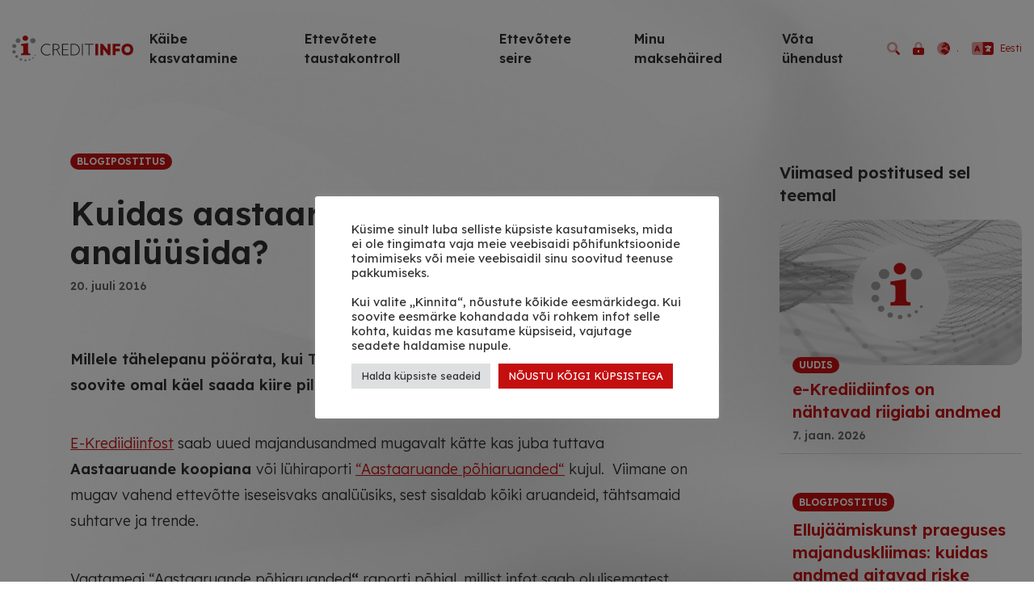

--- FILE ---
content_type: text/html; charset=UTF-8
request_url: https://creditinfo.ee/2016/07/kuidas-aastaaruandeid-omal-kael-analuusida/
body_size: 18238
content:
<!DOCTYPE html>
<html dir="ltr" lang="et" prefix="og: https://ogp.me/ns#">
<head>
    <meta charset="UTF-8" />
    <meta name="viewport" content="width=device-width, initial-scale=1, shrink-to-fit=no">
    <title>Kuidas aastaaruandeid omal käel analüüsida? - Creditinfo Eesti</title>
	<style>img:is([sizes="auto" i], [sizes^="auto," i]) { contain-intrinsic-size: 3000px 1500px }</style>
	
		<!-- All in One SEO 4.8.9 - aioseo.com -->
	<meta name="description" content="Pane tähele! Vaata, milline on varade ja kohustuste struktuur. Bilansi trendianalüüs võimaldab märgata näitajate kasvamist või kahanemist, muutuste ulatust ning näitab, kas muutused on olnud ettevõttele soodsad või mitte. Kasumiaruanne Kasumiaruanne annab ülevaate ettevõtte puhaskasumist või –kahjumist ja võtab nii kokku ettevõtte tegevuse tulemused. Kasumiaruanne seab vastavusse ettevõtte käibe selle saavutamiseks tehtud kuludega ja annab" />
	<meta name="robots" content="max-image-preview:large" />
	<meta name="author" content="norbertk"/>
	<link rel="canonical" href="https://creditinfo.ee/2016/07/kuidas-aastaaruandeid-omal-kael-analuusida/" />
	<meta name="generator" content="All in One SEO (AIOSEO) 4.8.9" />
		<meta property="og:locale" content="et_EE" />
		<meta property="og:site_name" content="Creditinfo Eesti - Maksehäired. Krediidireitingud. Nimekirjad." />
		<meta property="og:type" content="article" />
		<meta property="og:title" content="Kuidas aastaaruandeid omal käel analüüsida? - Creditinfo Eesti" />
		<meta property="og:description" content="Pane tähele! Vaata, milline on varade ja kohustuste struktuur. Bilansi trendianalüüs võimaldab märgata näitajate kasvamist või kahanemist, muutuste ulatust ning näitab, kas muutused on olnud ettevõttele soodsad või mitte. Kasumiaruanne Kasumiaruanne annab ülevaate ettevõtte puhaskasumist või –kahjumist ja võtab nii kokku ettevõtte tegevuse tulemused. Kasumiaruanne seab vastavusse ettevõtte käibe selle saavutamiseks tehtud kuludega ja annab" />
		<meta property="og:url" content="https://creditinfo.ee/2016/07/kuidas-aastaaruandeid-omal-kael-analuusida/" />
		<meta property="og:image" content="https://krediidiinfo-blog.creditinfosites.com/wp-content/uploads/sites/41/2016/07/aastaaruande-põhiaruanded-2016-1-240x300.png" />
		<meta property="og:image:secure_url" content="https://krediidiinfo-blog.creditinfosites.com/wp-content/uploads/sites/41/2016/07/aastaaruande-põhiaruanded-2016-1-240x300.png" />
		<meta property="article:published_time" content="2016-07-20T12:08:31+00:00" />
		<meta property="article:modified_time" content="2016-07-20T12:08:31+00:00" />
		<meta property="article:publisher" content="https://www.facebook.com/CreditinfoEesti" />
		<meta name="twitter:card" content="summary" />
		<meta name="twitter:site" content="@CreditinfoEesti" />
		<meta name="twitter:title" content="Kuidas aastaaruandeid omal käel analüüsida? - Creditinfo Eesti" />
		<meta name="twitter:description" content="Pane tähele! Vaata, milline on varade ja kohustuste struktuur. Bilansi trendianalüüs võimaldab märgata näitajate kasvamist või kahanemist, muutuste ulatust ning näitab, kas muutused on olnud ettevõttele soodsad või mitte. Kasumiaruanne Kasumiaruanne annab ülevaate ettevõtte puhaskasumist või –kahjumist ja võtab nii kokku ettevõtte tegevuse tulemused. Kasumiaruanne seab vastavusse ettevõtte käibe selle saavutamiseks tehtud kuludega ja annab" />
		<meta name="twitter:creator" content="@CreditinfoEesti" />
		<meta name="twitter:image" content="http://krediidiinfo-blog.creditinfosites.com/wp-content/uploads/sites/41/2016/07/aastaaruande-põhiaruanded-2016-1-240x300.png" />
		<script type="application/ld+json" class="aioseo-schema">
			{"@context":"https:\/\/schema.org","@graph":[{"@type":"BlogPosting","@id":"https:\/\/creditinfo.ee\/2016\/07\/kuidas-aastaaruandeid-omal-kael-analuusida\/#blogposting","name":"Kuidas aastaaruandeid omal k\u00e4el anal\u00fc\u00fcsida? - Creditinfo Eesti","headline":"Kuidas aastaaruandeid omal k\u00e4el anal\u00fc\u00fcsida?","author":{"@id":"https:\/\/creditinfo.ee\/author\/norbert\/#author"},"publisher":{"@id":"https:\/\/creditinfo.ee\/#organization"},"image":{"@type":"ImageObject","url":"http:\/\/krediidiinfo-blog.creditinfosites.com\/wp-content\/uploads\/sites\/41\/2016\/07\/aastaaruande-p\u00f5hiaruanded-2016-1-240x300.png","@id":"https:\/\/creditinfo.ee\/2016\/07\/kuidas-aastaaruandeid-omal-kael-analuusida\/#articleImage"},"datePublished":"2016-07-20T15:08:31+02:00","dateModified":"2016-07-20T15:08:31+02:00","inLanguage":"et","mainEntityOfPage":{"@id":"https:\/\/creditinfo.ee\/2016\/07\/kuidas-aastaaruandeid-omal-kael-analuusida\/#webpage"},"isPartOf":{"@id":"https:\/\/creditinfo.ee\/2016\/07\/kuidas-aastaaruandeid-omal-kael-analuusida\/#webpage"},"articleSection":"Blogipostitus, e-Krediidiinfo, Eesti"},{"@type":"BreadcrumbList","@id":"https:\/\/creditinfo.ee\/2016\/07\/kuidas-aastaaruandeid-omal-kael-analuusida\/#breadcrumblist","itemListElement":[{"@type":"ListItem","@id":"https:\/\/creditinfo.ee#listItem","position":1,"name":"Home","item":"https:\/\/creditinfo.ee","nextItem":{"@type":"ListItem","@id":"https:\/\/creditinfo.ee\/category\/blogipost\/#listItem","name":"Blogipostitus"}},{"@type":"ListItem","@id":"https:\/\/creditinfo.ee\/category\/blogipost\/#listItem","position":2,"name":"Blogipostitus","item":"https:\/\/creditinfo.ee\/category\/blogipost\/","nextItem":{"@type":"ListItem","@id":"https:\/\/creditinfo.ee\/2016\/07\/kuidas-aastaaruandeid-omal-kael-analuusida\/#listItem","name":"Kuidas aastaaruandeid omal k\u00e4el anal\u00fc\u00fcsida?"},"previousItem":{"@type":"ListItem","@id":"https:\/\/creditinfo.ee#listItem","name":"Home"}},{"@type":"ListItem","@id":"https:\/\/creditinfo.ee\/2016\/07\/kuidas-aastaaruandeid-omal-kael-analuusida\/#listItem","position":3,"name":"Kuidas aastaaruandeid omal k\u00e4el anal\u00fc\u00fcsida?","previousItem":{"@type":"ListItem","@id":"https:\/\/creditinfo.ee\/category\/blogipost\/#listItem","name":"Blogipostitus"}}]},{"@type":"Organization","@id":"https:\/\/creditinfo.ee\/#organization","name":"Creditinfo Eesti","description":"Makseh\u00e4ired. Krediidireitingud. Nimekirjad.","url":"https:\/\/creditinfo.ee\/","telephone":"+3726659600","sameAs":["https:\/\/www.facebook.com\/CreditinfoEesti","https:\/\/twitter.com\/CreditinfoEesti","https:\/\/www.instagram.com\/creditinfoeesti\/","https:\/\/www.youtube.com\/@CreditinfoEesti","https:\/\/www.linkedin.com\/company\/creditinfo\/","https:\/\/soundcloud.com\/creditcast","https:\/\/et.wikipedia.org\/wiki\/Creditinfo_Eesti"]},{"@type":"Person","@id":"https:\/\/creditinfo.ee\/author\/norbert\/#author","url":"https:\/\/creditinfo.ee\/author\/norbert\/","name":"norbertk","image":{"@type":"ImageObject","@id":"https:\/\/creditinfo.ee\/2016\/07\/kuidas-aastaaruandeid-omal-kael-analuusida\/#authorImage","url":"https:\/\/secure.gravatar.com\/avatar\/e96bc62b4b98b3b1d61f3d531a9a65aecdc6da9b2c410f24ecea270cb81c3c30?s=96&d=mm&r=g","width":96,"height":96,"caption":"norbertk"}},{"@type":"WebPage","@id":"https:\/\/creditinfo.ee\/2016\/07\/kuidas-aastaaruandeid-omal-kael-analuusida\/#webpage","url":"https:\/\/creditinfo.ee\/2016\/07\/kuidas-aastaaruandeid-omal-kael-analuusida\/","name":"Kuidas aastaaruandeid omal k\u00e4el anal\u00fc\u00fcsida? - Creditinfo Eesti","description":"Pane t\u00e4hele! Vaata, milline on varade ja kohustuste struktuur. Bilansi trendianal\u00fc\u00fcs v\u00f5imaldab m\u00e4rgata n\u00e4itajate kasvamist v\u00f5i kahanemist, muutuste ulatust ning n\u00e4itab, kas muutused on olnud ettev\u00f5ttele soodsad v\u00f5i mitte. Kasumiaruanne Kasumiaruanne annab \u00fclevaate ettev\u00f5tte puhaskasumist v\u00f5i \u2013kahjumist ja v\u00f5tab nii kokku ettev\u00f5tte tegevuse tulemused. Kasumiaruanne seab vastavusse ettev\u00f5tte k\u00e4ibe selle saavutamiseks tehtud kuludega ja annab","inLanguage":"et","isPartOf":{"@id":"https:\/\/creditinfo.ee\/#website"},"breadcrumb":{"@id":"https:\/\/creditinfo.ee\/2016\/07\/kuidas-aastaaruandeid-omal-kael-analuusida\/#breadcrumblist"},"author":{"@id":"https:\/\/creditinfo.ee\/author\/norbert\/#author"},"creator":{"@id":"https:\/\/creditinfo.ee\/author\/norbert\/#author"},"datePublished":"2016-07-20T15:08:31+02:00","dateModified":"2016-07-20T15:08:31+02:00"},{"@type":"WebSite","@id":"https:\/\/creditinfo.ee\/#website","url":"https:\/\/creditinfo.ee\/","name":"Creditinfo Eesti","description":"Makseh\u00e4ired. Krediidireitingud. Nimekirjad.","inLanguage":"et","publisher":{"@id":"https:\/\/creditinfo.ee\/#organization"}}]}
		</script>
		<!-- All in One SEO -->

<script type='application/javascript'>console.log('PixelYourSite PRO version 9.11.1');</script>
<link rel='dns-prefetch' href='//creditinfo.ee' />
<link rel='stylesheet' id='wp-block-library-css' href='https://creditinfo.ee/wp-includes/css/dist/block-library/style.min.css?ver=6.8.3' type='text/css' media='all' />
<style id='classic-theme-styles-inline-css' type='text/css'>
/*! This file is auto-generated */
.wp-block-button__link{color:#fff;background-color:#32373c;border-radius:9999px;box-shadow:none;text-decoration:none;padding:calc(.667em + 2px) calc(1.333em + 2px);font-size:1.125em}.wp-block-file__button{background:#32373c;color:#fff;text-decoration:none}
</style>
<link rel='stylesheet' id='crib-style-css' href='https://creditinfo.ee/wp-content/plugins/creditinfo-blocks/dist/blocks.style.build.css' type='text/css' media='all' />
<link rel='stylesheet' id='crib-slick-css' href='https://creditinfo.ee/wp-content/plugins/creditinfo-blocks/inc/css/slick.min.css?ver=6.8.3' type='text/css' media='all' />
<link rel='stylesheet' id='crib-blocks-style-css' href='https://creditinfo.ee/wp-content/plugins/creditinfo-blocks/inc/css/style.css?ver=6.8.3' type='text/css' media='all' />
<style id='global-styles-inline-css' type='text/css'>
:root{--wp--preset--aspect-ratio--square: 1;--wp--preset--aspect-ratio--4-3: 4/3;--wp--preset--aspect-ratio--3-4: 3/4;--wp--preset--aspect-ratio--3-2: 3/2;--wp--preset--aspect-ratio--2-3: 2/3;--wp--preset--aspect-ratio--16-9: 16/9;--wp--preset--aspect-ratio--9-16: 9/16;--wp--preset--color--black: #000000;--wp--preset--color--cyan-bluish-gray: #abb8c3;--wp--preset--color--white: #ffffff;--wp--preset--color--pale-pink: #f78da7;--wp--preset--color--vivid-red: #cf2e2e;--wp--preset--color--luminous-vivid-orange: #ff6900;--wp--preset--color--luminous-vivid-amber: #fcb900;--wp--preset--color--light-green-cyan: #7bdcb5;--wp--preset--color--vivid-green-cyan: #00d084;--wp--preset--color--pale-cyan-blue: #8ed1fc;--wp--preset--color--vivid-cyan-blue: #0693e3;--wp--preset--color--vivid-purple: #9b51e0;--wp--preset--gradient--vivid-cyan-blue-to-vivid-purple: linear-gradient(135deg,rgba(6,147,227,1) 0%,rgb(155,81,224) 100%);--wp--preset--gradient--light-green-cyan-to-vivid-green-cyan: linear-gradient(135deg,rgb(122,220,180) 0%,rgb(0,208,130) 100%);--wp--preset--gradient--luminous-vivid-amber-to-luminous-vivid-orange: linear-gradient(135deg,rgba(252,185,0,1) 0%,rgba(255,105,0,1) 100%);--wp--preset--gradient--luminous-vivid-orange-to-vivid-red: linear-gradient(135deg,rgba(255,105,0,1) 0%,rgb(207,46,46) 100%);--wp--preset--gradient--very-light-gray-to-cyan-bluish-gray: linear-gradient(135deg,rgb(238,238,238) 0%,rgb(169,184,195) 100%);--wp--preset--gradient--cool-to-warm-spectrum: linear-gradient(135deg,rgb(74,234,220) 0%,rgb(151,120,209) 20%,rgb(207,42,186) 40%,rgb(238,44,130) 60%,rgb(251,105,98) 80%,rgb(254,248,76) 100%);--wp--preset--gradient--blush-light-purple: linear-gradient(135deg,rgb(255,206,236) 0%,rgb(152,150,240) 100%);--wp--preset--gradient--blush-bordeaux: linear-gradient(135deg,rgb(254,205,165) 0%,rgb(254,45,45) 50%,rgb(107,0,62) 100%);--wp--preset--gradient--luminous-dusk: linear-gradient(135deg,rgb(255,203,112) 0%,rgb(199,81,192) 50%,rgb(65,88,208) 100%);--wp--preset--gradient--pale-ocean: linear-gradient(135deg,rgb(255,245,203) 0%,rgb(182,227,212) 50%,rgb(51,167,181) 100%);--wp--preset--gradient--electric-grass: linear-gradient(135deg,rgb(202,248,128) 0%,rgb(113,206,126) 100%);--wp--preset--gradient--midnight: linear-gradient(135deg,rgb(2,3,129) 0%,rgb(40,116,252) 100%);--wp--preset--font-size--small: 13px;--wp--preset--font-size--medium: 20px;--wp--preset--font-size--large: 36px;--wp--preset--font-size--x-large: 42px;--wp--preset--spacing--20: 0.44rem;--wp--preset--spacing--30: 0.67rem;--wp--preset--spacing--40: 1rem;--wp--preset--spacing--50: 1.5rem;--wp--preset--spacing--60: 2.25rem;--wp--preset--spacing--70: 3.38rem;--wp--preset--spacing--80: 5.06rem;--wp--preset--shadow--natural: 6px 6px 9px rgba(0, 0, 0, 0.2);--wp--preset--shadow--deep: 12px 12px 50px rgba(0, 0, 0, 0.4);--wp--preset--shadow--sharp: 6px 6px 0px rgba(0, 0, 0, 0.2);--wp--preset--shadow--outlined: 6px 6px 0px -3px rgba(255, 255, 255, 1), 6px 6px rgba(0, 0, 0, 1);--wp--preset--shadow--crisp: 6px 6px 0px rgba(0, 0, 0, 1);}:where(.is-layout-flex){gap: 0.5em;}:where(.is-layout-grid){gap: 0.5em;}body .is-layout-flex{display: flex;}.is-layout-flex{flex-wrap: wrap;align-items: center;}.is-layout-flex > :is(*, div){margin: 0;}body .is-layout-grid{display: grid;}.is-layout-grid > :is(*, div){margin: 0;}:where(.wp-block-columns.is-layout-flex){gap: 2em;}:where(.wp-block-columns.is-layout-grid){gap: 2em;}:where(.wp-block-post-template.is-layout-flex){gap: 1.25em;}:where(.wp-block-post-template.is-layout-grid){gap: 1.25em;}.has-black-color{color: var(--wp--preset--color--black) !important;}.has-cyan-bluish-gray-color{color: var(--wp--preset--color--cyan-bluish-gray) !important;}.has-white-color{color: var(--wp--preset--color--white) !important;}.has-pale-pink-color{color: var(--wp--preset--color--pale-pink) !important;}.has-vivid-red-color{color: var(--wp--preset--color--vivid-red) !important;}.has-luminous-vivid-orange-color{color: var(--wp--preset--color--luminous-vivid-orange) !important;}.has-luminous-vivid-amber-color{color: var(--wp--preset--color--luminous-vivid-amber) !important;}.has-light-green-cyan-color{color: var(--wp--preset--color--light-green-cyan) !important;}.has-vivid-green-cyan-color{color: var(--wp--preset--color--vivid-green-cyan) !important;}.has-pale-cyan-blue-color{color: var(--wp--preset--color--pale-cyan-blue) !important;}.has-vivid-cyan-blue-color{color: var(--wp--preset--color--vivid-cyan-blue) !important;}.has-vivid-purple-color{color: var(--wp--preset--color--vivid-purple) !important;}.has-black-background-color{background-color: var(--wp--preset--color--black) !important;}.has-cyan-bluish-gray-background-color{background-color: var(--wp--preset--color--cyan-bluish-gray) !important;}.has-white-background-color{background-color: var(--wp--preset--color--white) !important;}.has-pale-pink-background-color{background-color: var(--wp--preset--color--pale-pink) !important;}.has-vivid-red-background-color{background-color: var(--wp--preset--color--vivid-red) !important;}.has-luminous-vivid-orange-background-color{background-color: var(--wp--preset--color--luminous-vivid-orange) !important;}.has-luminous-vivid-amber-background-color{background-color: var(--wp--preset--color--luminous-vivid-amber) !important;}.has-light-green-cyan-background-color{background-color: var(--wp--preset--color--light-green-cyan) !important;}.has-vivid-green-cyan-background-color{background-color: var(--wp--preset--color--vivid-green-cyan) !important;}.has-pale-cyan-blue-background-color{background-color: var(--wp--preset--color--pale-cyan-blue) !important;}.has-vivid-cyan-blue-background-color{background-color: var(--wp--preset--color--vivid-cyan-blue) !important;}.has-vivid-purple-background-color{background-color: var(--wp--preset--color--vivid-purple) !important;}.has-black-border-color{border-color: var(--wp--preset--color--black) !important;}.has-cyan-bluish-gray-border-color{border-color: var(--wp--preset--color--cyan-bluish-gray) !important;}.has-white-border-color{border-color: var(--wp--preset--color--white) !important;}.has-pale-pink-border-color{border-color: var(--wp--preset--color--pale-pink) !important;}.has-vivid-red-border-color{border-color: var(--wp--preset--color--vivid-red) !important;}.has-luminous-vivid-orange-border-color{border-color: var(--wp--preset--color--luminous-vivid-orange) !important;}.has-luminous-vivid-amber-border-color{border-color: var(--wp--preset--color--luminous-vivid-amber) !important;}.has-light-green-cyan-border-color{border-color: var(--wp--preset--color--light-green-cyan) !important;}.has-vivid-green-cyan-border-color{border-color: var(--wp--preset--color--vivid-green-cyan) !important;}.has-pale-cyan-blue-border-color{border-color: var(--wp--preset--color--pale-cyan-blue) !important;}.has-vivid-cyan-blue-border-color{border-color: var(--wp--preset--color--vivid-cyan-blue) !important;}.has-vivid-purple-border-color{border-color: var(--wp--preset--color--vivid-purple) !important;}.has-vivid-cyan-blue-to-vivid-purple-gradient-background{background: var(--wp--preset--gradient--vivid-cyan-blue-to-vivid-purple) !important;}.has-light-green-cyan-to-vivid-green-cyan-gradient-background{background: var(--wp--preset--gradient--light-green-cyan-to-vivid-green-cyan) !important;}.has-luminous-vivid-amber-to-luminous-vivid-orange-gradient-background{background: var(--wp--preset--gradient--luminous-vivid-amber-to-luminous-vivid-orange) !important;}.has-luminous-vivid-orange-to-vivid-red-gradient-background{background: var(--wp--preset--gradient--luminous-vivid-orange-to-vivid-red) !important;}.has-very-light-gray-to-cyan-bluish-gray-gradient-background{background: var(--wp--preset--gradient--very-light-gray-to-cyan-bluish-gray) !important;}.has-cool-to-warm-spectrum-gradient-background{background: var(--wp--preset--gradient--cool-to-warm-spectrum) !important;}.has-blush-light-purple-gradient-background{background: var(--wp--preset--gradient--blush-light-purple) !important;}.has-blush-bordeaux-gradient-background{background: var(--wp--preset--gradient--blush-bordeaux) !important;}.has-luminous-dusk-gradient-background{background: var(--wp--preset--gradient--luminous-dusk) !important;}.has-pale-ocean-gradient-background{background: var(--wp--preset--gradient--pale-ocean) !important;}.has-electric-grass-gradient-background{background: var(--wp--preset--gradient--electric-grass) !important;}.has-midnight-gradient-background{background: var(--wp--preset--gradient--midnight) !important;}.has-small-font-size{font-size: var(--wp--preset--font-size--small) !important;}.has-medium-font-size{font-size: var(--wp--preset--font-size--medium) !important;}.has-large-font-size{font-size: var(--wp--preset--font-size--large) !important;}.has-x-large-font-size{font-size: var(--wp--preset--font-size--x-large) !important;}
:where(.wp-block-post-template.is-layout-flex){gap: 1.25em;}:where(.wp-block-post-template.is-layout-grid){gap: 1.25em;}
:where(.wp-block-columns.is-layout-flex){gap: 2em;}:where(.wp-block-columns.is-layout-grid){gap: 2em;}
:root :where(.wp-block-pullquote){font-size: 1.5em;line-height: 1.6;}
</style>
<link rel='stylesheet' id='cookie-law-info-css' href='https://creditinfo.ee/wp-content/plugins/cookie-law-info/legacy/public/css/cookie-law-info-public.css?ver=3.3.6' type='text/css' media='all' />
<link rel='stylesheet' id='cookie-law-info-gdpr-css' href='https://creditinfo.ee/wp-content/plugins/cookie-law-info/legacy/public/css/cookie-law-info-gdpr.css?ver=3.3.6' type='text/css' media='all' />
<link rel='stylesheet' id='style-css' href='https://creditinfo.ee/wp-content/plugins/creditinfo-search/creditinfo-search.css?ver=6.8.3' type='text/css' media='all' />
<link rel='stylesheet' id='strongest-estonia-style-css' href='https://creditinfo.ee/wp-content/plugins/strongest-estonia-search-eligible/strongest-estonia-search-eligible.css?ver=1.3' type='text/css' media='all' />
<link rel='stylesheet' id='blankslate-style-css' href='https://creditinfo.ee/wp-content/themes/creditinfo2022/style.css?ver=1.11.0' type='text/css' media='all' />
<script type="text/javascript" src="https://creditinfo.ee/wp-includes/js/jquery/jquery.min.js?ver=3.7.1" id="jquery-core-js"></script>
<script type="text/javascript" src="https://creditinfo.ee/wp-includes/js/jquery/jquery-migrate.min.js?ver=3.4.1" id="jquery-migrate-js"></script>
<script type="text/javascript" id="cookie-law-info-js-extra">
/* <![CDATA[ */
var Cli_Data = {"nn_cookie_ids":[],"cookielist":[],"non_necessary_cookies":[],"ccpaEnabled":"","ccpaRegionBased":"","ccpaBarEnabled":"","strictlyEnabled":["necessary","obligatoire"],"ccpaType":"gdpr","js_blocking":"1","custom_integration":"","triggerDomRefresh":"","secure_cookies":""};
var cli_cookiebar_settings = {"animate_speed_hide":"500","animate_speed_show":"500","background":"#FFF","border":"#b1a6a6c2","border_on":"","button_1_button_colour":"#61a229","button_1_button_hover":"#4e8221","button_1_link_colour":"#fff","button_1_as_button":"1","button_1_new_win":"","button_2_button_colour":"#333","button_2_button_hover":"#292929","button_2_link_colour":"#444","button_2_as_button":"","button_2_hidebar":"","button_3_button_colour":"#dedfe0","button_3_button_hover":"#b2b2b3","button_3_link_colour":"#333333","button_3_as_button":"1","button_3_new_win":"","button_4_button_colour":"#dedfe0","button_4_button_hover":"#b2b2b3","button_4_link_colour":"#333333","button_4_as_button":"1","button_7_button_colour":"#c40f11","button_7_button_hover":"#9d0c0e","button_7_link_colour":"#fff","button_7_as_button":"1","button_7_new_win":"","font_family":"inherit","header_fix":"","notify_animate_hide":"1","notify_animate_show":"","notify_div_id":"#cookie-law-info-bar","notify_position_horizontal":"right","notify_position_vertical":"bottom","scroll_close":"","scroll_close_reload":"","accept_close_reload":"","reject_close_reload":"","showagain_tab":"","showagain_background":"#fff","showagain_border":"#000","showagain_div_id":"#cookie-law-info-again","showagain_x_position":"100px","text":"#333333","show_once_yn":"","show_once":"10000","logging_on":"","as_popup":"","popup_overlay":"1","bar_heading_text":"","cookie_bar_as":"popup","popup_showagain_position":"bottom-right","widget_position":"left"};
var log_object = {"ajax_url":"https:\/\/creditinfo.ee\/wp-admin\/admin-ajax.php"};
/* ]]> */
</script>
<script type="text/javascript" src="https://creditinfo.ee/wp-content/plugins/cookie-law-info/legacy/public/js/cookie-law-info-public.js?ver=3.3.6" id="cookie-law-info-js"></script>
<script type="text/javascript" src="https://creditinfo.ee/wp-content/plugins/creditinfo-search/creditinfo-search.js?ver=6.8.3" id="creditinfo-search-script-js"></script>
<script type="text/javascript" src="https://creditinfo.ee/wp-content/plugins/reinstated-estonia/reinstated-estonia.js?ver=6.8.3" id="reinstated-estonia-script-js"></script>
<script type="text/javascript" src="https://creditinfo.ee/wp-content/plugins/pixelyoursite-super-pack/dist/scripts/public.js?ver=5.0.0" id="pys_sp_public_js-js"></script>
<script type="text/javascript" src="https://creditinfo.ee/wp-content/plugins/pixelyoursite-pro/dist/scripts/js.cookie-2.1.3.min.js?ver=2.1.3" id="js-cookie-pys-js"></script>
<script type="text/javascript" src="https://creditinfo.ee/wp-content/plugins/pixelyoursite-pro/dist/scripts/jquery.bind-first-0.2.3.min.js?ver=6.8.3" id="jquery-bind-first-js"></script>
<script type="text/javascript" src="https://creditinfo.ee/wp-content/plugins/pixelyoursite-pro/dist/scripts/vimeo.min.js?ver=6.8.3" id="vimeo-js"></script>
<script type="text/javascript" id="pys-js-extra">
/* <![CDATA[ */
var pysOptions = {"staticEvents":{"facebook":{"init_event":[{"delay":0,"type":"static","name":"PageView","eventID":"d21dcf14-e26f-401d-bbd3-62afaf092f0a","pixelIds":["3569343336698517"],"params":{"tags":"e-Krediidiinfo","post_category":"Blogipostitus","page_title":"Kuidas aastaaruandeid omal k\u00e4el anal\u00fc\u00fcsida?","post_type":"post","post_id":896,"plugin":"PixelYourSite","event_url":"creditinfo.ee\/2016\/07\/kuidas-aastaaruandeid-omal-kael-analuusida\/","user_role":"guest"},"e_id":"init_event","ids":[],"hasTimeWindow":false,"timeWindow":0,"woo_order":"","edd_order":""}]}},"dynamicEvents":{"automatic_event_internal_link":{"facebook":{"delay":0,"type":"dyn","name":"InternalClick","eventID":"ea288ce2-26a9-4eec-b7fd-d129d071a06f","pixelIds":["3569343336698517"],"params":{"page_title":"Kuidas aastaaruandeid omal k\u00e4el anal\u00fc\u00fcsida?","post_type":"post","post_id":896,"plugin":"PixelYourSite","event_url":"creditinfo.ee\/2016\/07\/kuidas-aastaaruandeid-omal-kael-analuusida\/","user_role":"guest"},"e_id":"automatic_event_internal_link","ids":[],"hasTimeWindow":false,"timeWindow":0,"woo_order":"","edd_order":""},"ga":{"delay":0,"type":"dyn","name":"InternalClick","trackingIds":["G-JFNP61NG4Y"],"params":{"page_title":"Kuidas aastaaruandeid omal k\u00e4el anal\u00fc\u00fcsida?","post_type":"post","post_id":896,"plugin":"PixelYourSite","event_url":"creditinfo.ee\/2016\/07\/kuidas-aastaaruandeid-omal-kael-analuusida\/","user_role":"guest"},"e_id":"automatic_event_internal_link","ids":[],"hasTimeWindow":false,"timeWindow":0,"eventID":"","woo_order":"","edd_order":""},"google_ads":{"delay":0,"type":"dyn","name":"InternalClick","conversion_ids":["AW-444732764"],"params":{"page_title":"Kuidas aastaaruandeid omal k\u00e4el anal\u00fc\u00fcsida?","post_type":"post","post_id":896,"plugin":"PixelYourSite","event_url":"creditinfo.ee\/2016\/07\/kuidas-aastaaruandeid-omal-kael-analuusida\/","user_role":"guest"},"e_id":"automatic_event_internal_link","ids":[],"hasTimeWindow":false,"timeWindow":0,"eventID":"","woo_order":"","edd_order":""}},"automatic_event_outbound_link":{"facebook":{"delay":0,"type":"dyn","name":"OutboundClick","eventID":"039b8e9c-dce7-497f-8644-9ea29bd998d8","pixelIds":["3569343336698517"],"params":{"page_title":"Kuidas aastaaruandeid omal k\u00e4el anal\u00fc\u00fcsida?","post_type":"post","post_id":896,"plugin":"PixelYourSite","event_url":"creditinfo.ee\/2016\/07\/kuidas-aastaaruandeid-omal-kael-analuusida\/","user_role":"guest"},"e_id":"automatic_event_outbound_link","ids":[],"hasTimeWindow":false,"timeWindow":0,"woo_order":"","edd_order":""},"ga":{"delay":0,"type":"dyn","name":"OutboundClick","trackingIds":["G-JFNP61NG4Y"],"params":{"page_title":"Kuidas aastaaruandeid omal k\u00e4el anal\u00fc\u00fcsida?","post_type":"post","post_id":896,"plugin":"PixelYourSite","event_url":"creditinfo.ee\/2016\/07\/kuidas-aastaaruandeid-omal-kael-analuusida\/","user_role":"guest"},"e_id":"automatic_event_outbound_link","ids":[],"hasTimeWindow":false,"timeWindow":0,"eventID":"","woo_order":"","edd_order":""},"google_ads":{"delay":0,"type":"dyn","name":"OutboundClick","conversion_ids":["AW-444732764"],"params":{"page_title":"Kuidas aastaaruandeid omal k\u00e4el anal\u00fc\u00fcsida?","post_type":"post","post_id":896,"plugin":"PixelYourSite","event_url":"creditinfo.ee\/2016\/07\/kuidas-aastaaruandeid-omal-kael-analuusida\/","user_role":"guest"},"e_id":"automatic_event_outbound_link","ids":[],"hasTimeWindow":false,"timeWindow":0,"eventID":"","woo_order":"","edd_order":""}},"automatic_event_video":{"facebook":{"delay":0,"type":"dyn","name":"WatchVideo","eventID":"eb98bec9-8bb8-4d38-924e-1ba0814f4313","pixelIds":["3569343336698517"],"params":{"page_title":"Kuidas aastaaruandeid omal k\u00e4el anal\u00fc\u00fcsida?","post_type":"post","post_id":896,"plugin":"PixelYourSite","event_url":"creditinfo.ee\/2016\/07\/kuidas-aastaaruandeid-omal-kael-analuusida\/","user_role":"guest"},"e_id":"automatic_event_video","ids":[],"hasTimeWindow":false,"timeWindow":0,"woo_order":"","edd_order":""},"ga":{"delay":0,"type":"dyn","name":"WatchVideo","youtube_disabled":false,"trackingIds":["G-JFNP61NG4Y"],"params":{"page_title":"Kuidas aastaaruandeid omal k\u00e4el anal\u00fc\u00fcsida?","post_type":"post","post_id":896,"plugin":"PixelYourSite","event_url":"creditinfo.ee\/2016\/07\/kuidas-aastaaruandeid-omal-kael-analuusida\/","user_role":"guest"},"e_id":"automatic_event_video","ids":[],"hasTimeWindow":false,"timeWindow":0,"eventID":"","woo_order":"","edd_order":""},"google_ads":{"delay":0,"type":"dyn","name":"WatchVideo","conversion_ids":["AW-444732764"],"params":{"page_title":"Kuidas aastaaruandeid omal k\u00e4el anal\u00fc\u00fcsida?","post_type":"post","post_id":896,"plugin":"PixelYourSite","event_url":"creditinfo.ee\/2016\/07\/kuidas-aastaaruandeid-omal-kael-analuusida\/","user_role":"guest"},"e_id":"automatic_event_video","ids":[],"hasTimeWindow":false,"timeWindow":0,"eventID":"","woo_order":"","edd_order":""}},"automatic_event_tel_link":{"facebook":{"delay":0,"type":"dyn","name":"TelClick","eventID":"4d61bee3-5f69-45b3-9904-87e453d55281","pixelIds":["3569343336698517"],"params":{"page_title":"Kuidas aastaaruandeid omal k\u00e4el anal\u00fc\u00fcsida?","post_type":"post","post_id":896,"plugin":"PixelYourSite","event_url":"creditinfo.ee\/2016\/07\/kuidas-aastaaruandeid-omal-kael-analuusida\/","user_role":"guest"},"e_id":"automatic_event_tel_link","ids":[],"hasTimeWindow":false,"timeWindow":0,"woo_order":"","edd_order":""},"ga":{"delay":0,"type":"dyn","name":"TelClick","trackingIds":["G-JFNP61NG4Y"],"params":{"page_title":"Kuidas aastaaruandeid omal k\u00e4el anal\u00fc\u00fcsida?","post_type":"post","post_id":896,"plugin":"PixelYourSite","event_url":"creditinfo.ee\/2016\/07\/kuidas-aastaaruandeid-omal-kael-analuusida\/","user_role":"guest"},"e_id":"automatic_event_tel_link","ids":[],"hasTimeWindow":false,"timeWindow":0,"eventID":"","woo_order":"","edd_order":""},"google_ads":{"delay":0,"type":"dyn","name":"TelClick","conversion_ids":["AW-444732764"],"params":{"page_title":"Kuidas aastaaruandeid omal k\u00e4el anal\u00fc\u00fcsida?","post_type":"post","post_id":896,"plugin":"PixelYourSite","event_url":"creditinfo.ee\/2016\/07\/kuidas-aastaaruandeid-omal-kael-analuusida\/","user_role":"guest"},"e_id":"automatic_event_tel_link","ids":[],"hasTimeWindow":false,"timeWindow":0,"eventID":"","woo_order":"","edd_order":""}},"automatic_event_email_link":{"facebook":{"delay":0,"type":"dyn","name":"EmailClick","eventID":"5ed977b2-8737-469a-83c7-fdc6a38b6c64","pixelIds":["3569343336698517"],"params":{"page_title":"Kuidas aastaaruandeid omal k\u00e4el anal\u00fc\u00fcsida?","post_type":"post","post_id":896,"plugin":"PixelYourSite","event_url":"creditinfo.ee\/2016\/07\/kuidas-aastaaruandeid-omal-kael-analuusida\/","user_role":"guest"},"e_id":"automatic_event_email_link","ids":[],"hasTimeWindow":false,"timeWindow":0,"woo_order":"","edd_order":""},"ga":{"delay":0,"type":"dyn","name":"EmailClick","trackingIds":["G-JFNP61NG4Y"],"params":{"page_title":"Kuidas aastaaruandeid omal k\u00e4el anal\u00fc\u00fcsida?","post_type":"post","post_id":896,"plugin":"PixelYourSite","event_url":"creditinfo.ee\/2016\/07\/kuidas-aastaaruandeid-omal-kael-analuusida\/","user_role":"guest"},"e_id":"automatic_event_email_link","ids":[],"hasTimeWindow":false,"timeWindow":0,"eventID":"","woo_order":"","edd_order":""},"google_ads":{"delay":0,"type":"dyn","name":"EmailClick","conversion_ids":["AW-444732764"],"params":{"page_title":"Kuidas aastaaruandeid omal k\u00e4el anal\u00fc\u00fcsida?","post_type":"post","post_id":896,"plugin":"PixelYourSite","event_url":"creditinfo.ee\/2016\/07\/kuidas-aastaaruandeid-omal-kael-analuusida\/","user_role":"guest"},"e_id":"automatic_event_email_link","ids":[],"hasTimeWindow":false,"timeWindow":0,"eventID":"","woo_order":"","edd_order":""}},"automatic_event_form":{"facebook":{"delay":0,"type":"dyn","name":"Form","eventID":"a09c46be-e68e-4269-97e6-fda53e093313","pixelIds":["3569343336698517"],"params":{"page_title":"Kuidas aastaaruandeid omal k\u00e4el anal\u00fc\u00fcsida?","post_type":"post","post_id":896,"plugin":"PixelYourSite","event_url":"creditinfo.ee\/2016\/07\/kuidas-aastaaruandeid-omal-kael-analuusida\/","user_role":"guest"},"e_id":"automatic_event_form","ids":[],"hasTimeWindow":false,"timeWindow":0,"woo_order":"","edd_order":""},"ga":{"delay":0,"type":"dyn","name":"Form","trackingIds":["G-JFNP61NG4Y"],"params":{"page_title":"Kuidas aastaaruandeid omal k\u00e4el anal\u00fc\u00fcsida?","post_type":"post","post_id":896,"plugin":"PixelYourSite","event_url":"creditinfo.ee\/2016\/07\/kuidas-aastaaruandeid-omal-kael-analuusida\/","user_role":"guest"},"e_id":"automatic_event_form","ids":[],"hasTimeWindow":false,"timeWindow":0,"eventID":"","woo_order":"","edd_order":""},"google_ads":{"delay":0,"type":"dyn","name":"Form","conversion_ids":["AW-444732764"],"params":{"page_title":"Kuidas aastaaruandeid omal k\u00e4el anal\u00fc\u00fcsida?","post_type":"post","post_id":896,"plugin":"PixelYourSite","event_url":"creditinfo.ee\/2016\/07\/kuidas-aastaaruandeid-omal-kael-analuusida\/","user_role":"guest"},"e_id":"automatic_event_form","ids":[],"hasTimeWindow":false,"timeWindow":0,"eventID":"","woo_order":"","edd_order":""}},"automatic_event_download":{"facebook":{"delay":0,"type":"dyn","name":"Download","extensions":["","doc","exe","js","pdf","ppt","tgz","zip","xls"],"eventID":"497ed9fd-f378-4d07-b8cc-7a85db314e14","pixelIds":["3569343336698517"],"params":{"page_title":"Kuidas aastaaruandeid omal k\u00e4el anal\u00fc\u00fcsida?","post_type":"post","post_id":896,"plugin":"PixelYourSite","event_url":"creditinfo.ee\/2016\/07\/kuidas-aastaaruandeid-omal-kael-analuusida\/","user_role":"guest"},"e_id":"automatic_event_download","ids":[],"hasTimeWindow":false,"timeWindow":0,"woo_order":"","edd_order":""},"ga":{"delay":0,"type":"dyn","name":"Download","extensions":["","doc","exe","js","pdf","ppt","tgz","zip","xls"],"trackingIds":["G-JFNP61NG4Y"],"params":{"page_title":"Kuidas aastaaruandeid omal k\u00e4el anal\u00fc\u00fcsida?","post_type":"post","post_id":896,"plugin":"PixelYourSite","event_url":"creditinfo.ee\/2016\/07\/kuidas-aastaaruandeid-omal-kael-analuusida\/","user_role":"guest"},"e_id":"automatic_event_download","ids":[],"hasTimeWindow":false,"timeWindow":0,"eventID":"","woo_order":"","edd_order":""},"google_ads":{"delay":0,"type":"dyn","name":"Download","extensions":["","doc","exe","js","pdf","ppt","tgz","zip","xls"],"conversion_ids":["AW-444732764"],"params":{"page_title":"Kuidas aastaaruandeid omal k\u00e4el anal\u00fc\u00fcsida?","post_type":"post","post_id":896,"plugin":"PixelYourSite","event_url":"creditinfo.ee\/2016\/07\/kuidas-aastaaruandeid-omal-kael-analuusida\/","user_role":"guest"},"e_id":"automatic_event_download","ids":[],"hasTimeWindow":false,"timeWindow":0,"eventID":"","woo_order":"","edd_order":""}},"automatic_event_comment":{"facebook":{"delay":0,"type":"dyn","name":"Comment","eventID":"58819ed0-1782-4620-8c51-af26b513e4b5","pixelIds":["3569343336698517"],"params":{"page_title":"Kuidas aastaaruandeid omal k\u00e4el anal\u00fc\u00fcsida?","post_type":"post","post_id":896,"plugin":"PixelYourSite","event_url":"creditinfo.ee\/2016\/07\/kuidas-aastaaruandeid-omal-kael-analuusida\/","user_role":"guest"},"e_id":"automatic_event_comment","ids":[],"hasTimeWindow":false,"timeWindow":0,"woo_order":"","edd_order":""},"ga":{"delay":0,"type":"dyn","name":"Comment","trackingIds":["G-JFNP61NG4Y"],"params":{"page_title":"Kuidas aastaaruandeid omal k\u00e4el anal\u00fc\u00fcsida?","post_type":"post","post_id":896,"plugin":"PixelYourSite","event_url":"creditinfo.ee\/2016\/07\/kuidas-aastaaruandeid-omal-kael-analuusida\/","user_role":"guest"},"e_id":"automatic_event_comment","ids":[],"hasTimeWindow":false,"timeWindow":0,"eventID":"","woo_order":"","edd_order":""},"google_ads":{"delay":0,"type":"dyn","name":"Comment","conversion_ids":["AW-444732764"],"params":{"page_title":"Kuidas aastaaruandeid omal k\u00e4el anal\u00fc\u00fcsida?","post_type":"post","post_id":896,"plugin":"PixelYourSite","event_url":"creditinfo.ee\/2016\/07\/kuidas-aastaaruandeid-omal-kael-analuusida\/","user_role":"guest"},"e_id":"automatic_event_comment","ids":[],"hasTimeWindow":false,"timeWindow":0,"eventID":"","woo_order":"","edd_order":""}},"automatic_event_adsense":{"facebook":{"delay":0,"type":"dyn","name":"AdSense","eventID":"284124d0-2692-48f3-8688-1c11ac99421f","pixelIds":["3569343336698517"],"params":{"page_title":"Kuidas aastaaruandeid omal k\u00e4el anal\u00fc\u00fcsida?","post_type":"post","post_id":896,"plugin":"PixelYourSite","event_url":"creditinfo.ee\/2016\/07\/kuidas-aastaaruandeid-omal-kael-analuusida\/","user_role":"guest"},"e_id":"automatic_event_adsense","ids":[],"hasTimeWindow":false,"timeWindow":0,"woo_order":"","edd_order":""},"ga":{"delay":0,"type":"dyn","name":"AdSense","trackingIds":["G-JFNP61NG4Y"],"params":{"page_title":"Kuidas aastaaruandeid omal k\u00e4el anal\u00fc\u00fcsida?","post_type":"post","post_id":896,"plugin":"PixelYourSite","event_url":"creditinfo.ee\/2016\/07\/kuidas-aastaaruandeid-omal-kael-analuusida\/","user_role":"guest"},"e_id":"automatic_event_adsense","ids":[],"hasTimeWindow":false,"timeWindow":0,"eventID":"","woo_order":"","edd_order":""},"google_ads":{"delay":0,"type":"dyn","name":"AdSense","conversion_ids":["AW-444732764"],"params":{"page_title":"Kuidas aastaaruandeid omal k\u00e4el anal\u00fc\u00fcsida?","post_type":"post","post_id":896,"plugin":"PixelYourSite","event_url":"creditinfo.ee\/2016\/07\/kuidas-aastaaruandeid-omal-kael-analuusida\/","user_role":"guest"},"e_id":"automatic_event_adsense","ids":[],"hasTimeWindow":false,"timeWindow":0,"eventID":"","woo_order":"","edd_order":""}},"automatic_event_scroll":{"facebook":{"delay":0,"type":"dyn","name":"PageScroll","scroll_percent":30,"eventID":"27a80b71-b192-4122-b382-36a84806bcc4","pixelIds":["3569343336698517"],"params":{"page_title":"Kuidas aastaaruandeid omal k\u00e4el anal\u00fc\u00fcsida?","post_type":"post","post_id":896,"plugin":"PixelYourSite","event_url":"creditinfo.ee\/2016\/07\/kuidas-aastaaruandeid-omal-kael-analuusida\/","user_role":"guest"},"e_id":"automatic_event_scroll","ids":[],"hasTimeWindow":false,"timeWindow":0,"woo_order":"","edd_order":""},"ga":{"delay":0,"type":"dyn","name":"PageScroll","scroll_percent":30,"trackingIds":["G-JFNP61NG4Y"],"params":{"page_title":"Kuidas aastaaruandeid omal k\u00e4el anal\u00fc\u00fcsida?","post_type":"post","post_id":896,"plugin":"PixelYourSite","event_url":"creditinfo.ee\/2016\/07\/kuidas-aastaaruandeid-omal-kael-analuusida\/","user_role":"guest"},"e_id":"automatic_event_scroll","ids":[],"hasTimeWindow":false,"timeWindow":0,"eventID":"","woo_order":"","edd_order":""},"google_ads":{"delay":0,"type":"dyn","name":"PageScroll","scroll_percent":30,"conversion_ids":["AW-444732764"],"params":{"page_title":"Kuidas aastaaruandeid omal k\u00e4el anal\u00fc\u00fcsida?","post_type":"post","post_id":896,"plugin":"PixelYourSite","event_url":"creditinfo.ee\/2016\/07\/kuidas-aastaaruandeid-omal-kael-analuusida\/","user_role":"guest"},"e_id":"automatic_event_scroll","ids":[],"hasTimeWindow":false,"timeWindow":0,"eventID":"","woo_order":"","edd_order":""}},"automatic_event_time_on_page":{"facebook":{"delay":0,"type":"dyn","name":"TimeOnPage","time_on_page":30,"eventID":"9538ff7a-c3fe-4ccc-9368-11845cecd436","pixelIds":["3569343336698517"],"params":{"page_title":"Kuidas aastaaruandeid omal k\u00e4el anal\u00fc\u00fcsida?","post_type":"post","post_id":896,"plugin":"PixelYourSite","event_url":"creditinfo.ee\/2016\/07\/kuidas-aastaaruandeid-omal-kael-analuusida\/","user_role":"guest"},"e_id":"automatic_event_time_on_page","ids":[],"hasTimeWindow":false,"timeWindow":0,"woo_order":"","edd_order":""},"ga":{"delay":0,"type":"dyn","name":"TimeOnPage","time_on_page":30,"trackingIds":["G-JFNP61NG4Y"],"params":{"page_title":"Kuidas aastaaruandeid omal k\u00e4el anal\u00fc\u00fcsida?","post_type":"post","post_id":896,"plugin":"PixelYourSite","event_url":"creditinfo.ee\/2016\/07\/kuidas-aastaaruandeid-omal-kael-analuusida\/","user_role":"guest"},"e_id":"automatic_event_time_on_page","ids":[],"hasTimeWindow":false,"timeWindow":0,"eventID":"","woo_order":"","edd_order":""},"google_ads":{"delay":0,"type":"dyn","name":"TimeOnPage","time_on_page":30,"conversion_ids":["AW-444732764"],"params":{"page_title":"Kuidas aastaaruandeid omal k\u00e4el anal\u00fc\u00fcsida?","post_type":"post","post_id":896,"plugin":"PixelYourSite","event_url":"creditinfo.ee\/2016\/07\/kuidas-aastaaruandeid-omal-kael-analuusida\/","user_role":"guest"},"e_id":"automatic_event_time_on_page","ids":[],"hasTimeWindow":false,"timeWindow":0,"eventID":"","woo_order":"","edd_order":""}}},"triggerEvents":{"18469":{"facebook":{"delay":0,"type":"trigger","trigger_type":"ninjaform","trigger_type_event":"form","trigger_value":["1","2","3","4","5","7","8","10","11","12","13","14","15"],"name":"Lead","eventID":"6b4d93df-b3db-4080-aed6-9ca3f8dd7a07","pixelIds":["3569343336698517"],"params":{"page_title":"Kuidas aastaaruandeid omal k\u00e4el anal\u00fc\u00fcsida?","post_type":"post","post_id":896,"plugin":"PixelYourSite","event_url":"creditinfo.ee\/2016\/07\/kuidas-aastaaruandeid-omal-kael-analuusida\/","user_role":"guest"},"e_id":"custom_event","ids":[],"hasTimeWindow":false,"timeWindow":0,"woo_order":"","edd_order":""}}},"triggerEventTypes":{"ninjaform":{"18469":{"forms":["1","2","3","4","5","7","8","10","11","12","13","14","15"]}}},"facebook":{"pixelIds":["3569343336698517"],"advancedMatchingEnabled":true,"advancedMatching":[],"removeMetadata":false,"wooVariableAsSimple":false,"serverApiEnabled":true,"wooCRSendFromServer":false,"send_external_id":true,"hide_pixels":[]},"ga":{"trackingIds":["G-JFNP61NG4Y"],"unifyGA4":false,"retargetingLogic":"ecomm","crossDomainEnabled":false,"crossDomainAcceptIncoming":false,"crossDomainDomains":[],"wooVariableAsSimple":true,"isDebugEnabled":[],"disableAdvertisingFeatures":false,"disableAdvertisingPersonalization":false,"hide_pixels":[]},"google_ads":{"conversion_ids":["AW-444732764"],"enhanced_conversion":["index_0"],"woo_conversion_track":"conversion","wooVariableAsSimple":false,"user_data":[],"hide_pixels":[]},"debug":"","siteUrl":"https:\/\/creditinfo.ee","ajaxUrl":"https:\/\/creditinfo.ee\/wp-admin\/admin-ajax.php","ajax_event":"8538274514","trackUTMs":"1","trackTrafficSource":"1","user_id":"0","enable_lading_page_param":"1","cookie_duration":"7","enable_event_day_param":"1","enable_event_month_param":"1","enable_event_time_param":"1","enable_remove_target_url_param":"1","enable_remove_download_url_param":"1","visit_data_model":"first_visit","last_visit_duration":"60","enable_auto_save_advance_matching":"1","advance_matching_fn_names":["","first_name","first-name","first name","name"],"advance_matching_ln_names":["","last_name","last-name","last name"],"advance_matching_tel_names":["","phone","tel"],"enable_success_send_form":"","enable_automatic_events":"1","enable_event_video":"1","ajaxForServerEvent":"1","send_external_id":"1","external_id_expire":"180","gdpr":{"ajax_enabled":true,"all_disabled_by_api":true,"facebook_disabled_by_api":false,"tiktok_disabled_by_api":false,"analytics_disabled_by_api":false,"google_ads_disabled_by_api":false,"pinterest_disabled_by_api":false,"bing_disabled_by_api":false,"externalID_disabled_by_api":false,"facebook_prior_consent_enabled":true,"tiktok_prior_consent_enabled":true,"analytics_prior_consent_enabled":true,"google_ads_prior_consent_enabled":true,"pinterest_prior_consent_enabled":true,"bing_prior_consent_enabled":true,"cookiebot_integration_enabled":false,"cookiebot_facebook_consent_category":"marketing","cookiebot_tiktok_consent_category":"marketing","cookiebot_analytics_consent_category":"statistics","cookiebot_google_ads_consent_category":"marketing","cookiebot_pinterest_consent_category":"marketing","cookiebot_bing_consent_category":"marketing","cookie_notice_integration_enabled":false,"cookie_law_info_integration_enabled":false,"real_cookie_banner_integration_enabled":false,"consent_magic_integration_enabled":false},"cookie":{"disabled_all_cookie":false,"disabled_start_session_cookie":false,"disabled_advanced_form_data_cookie":false,"disabled_landing_page_cookie":false,"disabled_first_visit_cookie":false,"disabled_trafficsource_cookie":false,"disabled_utmTerms_cookie":false,"disabled_utmId_cookie":false},"tracking_analytics":{"TrafficSource":"direct","TrafficLanding":"https:\/\/creditinfo.ee\/2016\/07\/kuidas-aastaaruandeid-omal-kael-analuusida\/","TrafficUtms":[],"TrafficUtmsId":[]},"automatic":{"enable_youtube":true,"enable_vimeo":true,"enable_video":true},"woo":{"enabled":false},"edd":{"enabled":false}};
/* ]]> */
</script>
<script type="text/javascript" src="https://creditinfo.ee/wp-content/plugins/pixelyoursite-pro/dist/scripts/public.js?ver=9.11.1" id="pys-js"></script>
<link rel="https://api.w.org/" href="https://creditinfo.ee/wp-json/" /><link rel="alternate" title="JSON" type="application/json" href="https://creditinfo.ee/wp-json/wp/v2/posts/896" /><link rel="EditURI" type="application/rsd+xml" title="RSD" href="https://creditinfo.ee/xmlrpc.php?rsd" />
<meta name="generator" content="WordPress 6.8.3" />
<link rel='shortlink' href='https://creditinfo.ee/?p=896' />
<link rel="alternate" title="oEmbed (JSON)" type="application/json+oembed" href="https://creditinfo.ee/wp-json/oembed/1.0/embed?url=https%3A%2F%2Fcreditinfo.ee%2F2016%2F07%2Fkuidas-aastaaruandeid-omal-kael-analuusida%2F" />
<link rel="alternate" title="oEmbed (XML)" type="text/xml+oembed" href="https://creditinfo.ee/wp-json/oembed/1.0/embed?url=https%3A%2F%2Fcreditinfo.ee%2F2016%2F07%2Fkuidas-aastaaruandeid-omal-kael-analuusida%2F&#038;format=xml" />
<!-- Google Tag Manager -->
<script type="text/plain" data-cli-class="cli-blocker-script"  data-cli-script-type="analytics" data-cli-block="true"  data-cli-element-position="head">(function(w,d,s,l,i){w[l]=w[l]||[];w[l].push({'gtm.start':
new Date().getTime(),event:'gtm.js'});var f=d.getElementsByTagName(s)[0],
j=d.createElement(s),dl=l!='dataLayer'?'&l='+l:'';j.async=true;j.src=
'https://www.googletagmanager.com/gtm.js?id='+i+dl;f.parentNode.insertBefore(j,f);
})(window,document,'script','dataLayer','GTM-5D4QDWD');</script>
<!-- End Google Tag Manager -->
<!-- Hotjar Tracking Code for https://www.creditinfo.ee/ -->
<script type="text/plain" data-cli-class="cli-blocker-script"  data-cli-script-type="analytics" data-cli-block="true"  data-cli-element-position="head">
    (function(h,o,t,j,a,r){
        h.hj=h.hj||function(){(h.hj.q=h.hj.q||[]).push(arguments)};
        h._hjSettings={hjid:2069524,hjsv:6};
        a=o.getElementsByTagName('head')[0];
        r=o.createElement('script');r.async=1;
        r.src=t+h._hjSettings.hjid+j+h._hjSettings.hjsv;
        a.appendChild(r);
    })(window,document,'https://static.hotjar.com/c/hotjar-','.js?sv=');
</script>		<style>
			.collapse-btn {
				background: transparent url(https://creditinfo.ee/wp-content/plugins/creditinfo-blocks/inc/images/circle-plus.svg) no-repeat center /contain;
			}
			.collapse-btn.active {
				background-image: url(https://creditinfo.ee/wp-content/plugins/creditinfo-blocks/inc/images/circle-minus.svg);
			}
			.breadcrumb li + li:before {
				background: transparent url(https://creditinfo.ee/wp-content/plugins/creditinfo-blocks/inc/images/arrow-right-long-red.svg) no-repeat center / contain;
			}
			.slick-dots li.slick-active button {
				background-image: url(https://creditinfo.ee/wp-content/plugins/creditinfo-blocks/inc/images/ico-small-red-defaut.png);
			}
			.slick-dots button {
				background: transparent url(https://creditinfo.ee/wp-content/plugins/creditinfo-blocks/inc/images/ico-small-grey-defaut.png) no-repeat center center / contain;
			}
			.bg-red {
				background-image: url(https://creditinfo.ee/wp-content/plugins/creditinfo-blocks/inc/images/BGorgranicwaves_grey@2x.jpg);
			}
		</style>
	<link rel="pingback" href="https://creditinfo.ee/xmlrpc.php" />
	<script>
		var wt_cli_bypass = 0;
		jQuery(function() {
			jQuery(document).on('click', '.cookie_action_close_header_reject, .wt-cli-privacy-btn, .cookie_action_close_header', function() {
				wt_cli_load_or_disable_pixel();
			});

			wt_cli_load_or_disable_pixel();
		});

		function wt_cli_load_or_disable_pixel() {
	
			//define category slugs and Pixels here
			//Pixel Names: Facebook, Analytics, GAds, Pinterest
			var cliPixelCategories = {
				'advertisement': ['Facebook', 'GAds', 'Pinterest'],
				'analytics': ['Analytics']
			}

			if (typeof CLI_Cookie !== 'undefined' && typeof pys !== 'undefined') {
				setTimeout(function() {
					var viewedCookiePolicy = CLI_Cookie.read(CLI_ACCEPT_COOKIE_NAME);
					jQuery.each(cliPixelCategories, function(categorySlug, pixelList) {
						jQuery.each(pixelList, function(index, pixelName) {
							var cookieValue = CLI_Cookie.read('cookielawinfo-checkbox-' + categorySlug);
							if (  cookieValue !== null && typeof pys[pixelName] !== 'undefined') {
								if ( wt_cli_bypass 
									|| (viewedCookiePolicy == 'yes' && cookieValue == 'yes')
								) {	
									pys[pixelName].loadPixel();
								} else {	
									pys[pixelName].disable();
								}
							}
						});
					});
				}, 1000);
			}
		}
	</script>
	<link rel="icon" href="https://creditinfo.ee/wp-content/uploads/sites/58/2022/02/cropped-ci-favicon-150x150.png" sizes="32x32" />
<link rel="icon" href="https://creditinfo.ee/wp-content/uploads/sites/58/2022/02/cropped-ci-favicon-300x300.png" sizes="192x192" />
<link rel="apple-touch-icon" href="https://creditinfo.ee/wp-content/uploads/sites/58/2022/02/cropped-ci-favicon-300x300.png" />
<meta name="msapplication-TileImage" content="https://creditinfo.ee/wp-content/uploads/sites/58/2022/02/cropped-ci-favicon-300x300.png" />
    <link rel="preconnect" href="https://fonts.googleapis.com">
    <link rel="preconnect" href="https://fonts.gstatic.com" crossorigin>
    <link href="https://fonts.googleapis.com/css2?family=Lexend:wght@300;400;500;600;700;800;900&display=swap" rel="stylesheet">
    <link href="https://creditinfo.ee/wp-content/themes/creditinfo2022/images/favicon.ico" type="image/x-icon" rel="shortcut icon"/> 
    <link href="https://creditinfo.ee/wp-content/themes/creditinfo2022/images/favicon.ico" type="image/x-icon" rel="icon"> 
    <link rel="icon" type="image/png" sizes="32x32" href="https://creditinfo.ee/wp-content/themes/creditinfo2022/image/favicon-32x32.png">
    <link rel="icon" type="image/png" sizes="96x96" href="https://creditinfo.ee/wp-content/themes/creditinfo2022/image/favicon-96x96.png">
    <link rel="icon" type="image/png" sizes="16x16" href="https://creditinfo.ee/wp-content/themes/creditinfo2022/image/favicon-16x16.png">
    
</head>
<body class="wp-singular post-template-default single single-post postid-896 single-format-standard wp-embed-responsive wp-theme-creditinfo2022">
<a href="#content" class="skip-link screen-reader-text">Skip to the content</a>
<header class="header hide-mobile header-inner">
    <div class="container">
        <a href="https://creditinfo.ee" class="logo"><img src="https://creditinfo.ee/wp-content/themes/creditinfo2022/image/logo-onwhite.svg" alt="logo" /></a>
        <ul id="menu-menu-est" class=""><li id="menu-item-10137" class="menu-item menu-item-type-post_type menu-item-object-page menu-item-has-children menu-item-10137"><a href="https://creditinfo.ee/kaibe-kasvatamine/" itemprop="url">Käibe kasvatamine</a>
<div class='dropdown-menu'><ul class='sub-menu'>
	<li id="menu-item-10142" class="menu-item menu-item-type-post_type menu-item-object-page menu-item-10142"><a href="https://creditinfo.ee/kaibe-kasvatamine/sertifikaat/" itemprop="url">Edukas Eesti Ettevõte sertifikaat</a></li>
	<li id="menu-item-10143" class="menu-item menu-item-type-post_type menu-item-object-page menu-item-10143"><a href="https://creditinfo.ee/kaibe-kasvatamine/nimekirjad/" itemprop="url">Ärinimekirjad</a></li>
	<li id="menu-item-15670" class="menu-item menu-item-type-post_type menu-item-object-page menu-item-15670"><a href="https://creditinfo.ee/kaibe-kasvatamine/nimekirjad/kliendiandmed/" itemprop="url">Kliendiandmete uuendamine</a></li>
	<li id="menu-item-12454" class="menu-item menu-item-type-post_type menu-item-object-page menu-item-12454"><a href="https://creditinfo.ee/kaibe-kasvatamine/turuulevaade/" itemprop="url">Turuülevaated konkurentidest</a></li>
</ul></div>
</li>
<li id="menu-item-10128" class="menu-item menu-item-type-post_type menu-item-object-page menu-item-has-children menu-item-10128"><a href="https://creditinfo.ee/volgade-ennetamine/" itemprop="url">Ettevõtete taustakontroll</a>
<div class='dropdown-menu'><ul class='sub-menu'>
	<li id="menu-item-10132" class="menu-item menu-item-type-post_type menu-item-object-page menu-item-10132"><a href="https://creditinfo.ee/volgade-ennetamine/maksehaireregister/" itemprop="url">Maksehäireregister</a></li>
	<li id="menu-item-20155" class="menu-item menu-item-type-post_type menu-item-object-page menu-item-20155"><a href="https://creditinfo.ee/e-krediidiinfo/" itemprop="url">e-Krediidiinfo</a></li>
	<li id="menu-item-15115" class="menu-item menu-item-type-post_type menu-item-object-page menu-item-15115"><a href="https://creditinfo.ee/volgade-ennetamine/reiting/" itemprop="url">Reiting &#038; krediidihinnangud</a></li>
	<li id="menu-item-20222" class="menu-item menu-item-type-post_type menu-item-object-page menu-item-20222"><a href="https://creditinfo.ee/volgade-ennetamine/raportid/valisraportid/" itemprop="url">Välisettevõtete raportid</a></li>
	<li id="menu-item-10130" class="menu-item menu-item-type-post_type menu-item-object-page menu-item-10130"><a href="https://creditinfo.ee/volgade-ennetamine/raportid/" itemprop="url">Krediidiinfo raportid</a></li>
	<li id="menu-item-10135" class="menu-item menu-item-type-post_type menu-item-object-page menu-item-10135"><a href="https://creditinfo.ee/volgade-ennetamine/kyc/" itemprop="url">Tunne oma klienti – KYC</a></li>
	<li id="menu-item-10134" class="menu-item menu-item-type-post_type menu-item-object-page menu-item-10134"><a href="https://creditinfo.ee/volgade-ennetamine/volahaldus/" itemprop="url">Võlahaldus</a></li>
	<li id="menu-item-10136" class="menu-item menu-item-type-post_type menu-item-object-page menu-item-10136"><a href="https://creditinfo.ee/volgade-ennetamine/andmeedastuse-lahendused/" itemprop="url">Andmeedastuse lahendused</a></li>
	<li id="menu-item-18462" class="menu-item menu-item-type-post_type menu-item-object-page menu-item-18462"><a href="https://creditinfo.ee/esg-hub/" itemprop="url">ESG Hub</a></li>
</ul></div>
</li>
<li id="menu-item-10131" class="menu-item menu-item-type-post_type menu-item-object-page menu-item-10131"><a href="https://creditinfo.ee/volgade-ennetamine/seire/" itemprop="url">Ettevõtete seire</a></li>
<li id="menu-item-10124" class="menu-item menu-item-type-custom menu-item-object-custom menu-item-10124"><a href="https://www.minucreditinfo.ee/et/" itemprop="url">Minu maksehäired</a></li>
<li id="menu-item-10144" class="menu-item menu-item-type-post_type menu-item-object-page menu-item-has-children menu-item-10144"><a href="https://creditinfo.ee/meist/" itemprop="url">Võta ühendust</a>
<div class='dropdown-menu'><ul class='sub-menu'>
	<li id="menu-item-10148" class="menu-item menu-item-type-post_type menu-item-object-page menu-item-10148"><a href="https://creditinfo.ee/meist/creditinfo/" itemprop="url">Creditinfost</a></li>
	<li id="menu-item-11992" class="menu-item menu-item-type-taxonomy menu-item-object-category menu-item-11992"><a href="https://creditinfo.ee/category/jobs/" itemprop="url">Tule tööle</a></li>
	<li id="menu-item-14741" class="menu-item menu-item-type-custom menu-item-object-custom menu-item-14741"><a href="https://creditinfo.ee/uudised/" itemprop="url">Uudised &#038; blogi</a></li>
	<li id="menu-item-13849" class="menu-item menu-item-type-custom menu-item-object-custom menu-item-13849"><a href="https://creditinfo.ee/teema/uuring/" itemprop="url">Uuringud</a></li>
	<li id="menu-item-10146" class="menu-item menu-item-type-post_type menu-item-object-page menu-item-10146"><a href="https://creditinfo.ee/meist/kontakt/" itemprop="url">Müügiosakond</a></li>
	<li id="menu-item-10145" class="menu-item menu-item-type-post_type menu-item-object-page menu-item-10145"><a href="https://creditinfo.ee/meist/juhatus/" itemprop="url">Juhatus</a></li>
</ul></div>
</li>
</ul> 

        <div class="header-controls">
                <button class="btn btn-reset search-btn"><img src="https://creditinfo.ee/wp-content/themes/creditinfo2022/image/icoSearch.svg" alt="icon" /></button>
                
                                                            <a href="https://www.e-krediidiinfo.ee/auth/login/?_ga=2.242205959.422677891.1644847691-1496646765.1606485955" target="_blank" class="secure-login"><img src="https://creditinfo.ee/wp-content/themes/creditinfo2022/image/lock-keyhole.svg" alt="Secure login"></a>
                                                    
                                    <a href="#" class="btn-regions sites-selector"><img src="https://creditinfo.ee/wp-content/themes/creditinfo2022/image/icoRegions.svg" alt="icon" class="" /> .</a>           
                
                                    <div class="dropdown">
                <a href="javascript:void(0)" class="btn-regions"><img src="https://creditinfo.ee/wp-content/themes/creditinfo2022/image/language.svg" alt="icon" /> Eesti</a>
                <div class="dropdown-menu">
                    <ul>
                        	<li class="lang-item lang-item-2 lang-item-et current-lang lang-item-first"><a lang="et" hreflang="et" href="https://creditinfo.ee/2016/07/kuidas-aastaaruandeid-omal-kael-analuusida/" aria-current="true">Eesti</a></li>
	<li class="lang-item lang-item-7 lang-item-ru no-translation"><a lang="ru-RU" hreflang="ru-RU" href="https://creditinfo.ee/ru/">Русский</a></li>
	<li class="lang-item lang-item-4 lang-item-en no-translation"><a lang="en-US" hreflang="en-US" href="https://creditinfo.ee/en/">English</a></li>
                    </ul>
                </div>
            </div>
                            
         <!--   <button class="btn btn-reset"><img src="https://creditinfo.ee/wp-content/themes/creditinfo2022/image/lock-keyhole.svg" alt="icon" /></button>-->
        </div>
    </div>
    <!-- /.container -->
</header>
<!-- /.header -->

<div class="header-mobile hide-above-mobile">
    <a href="https://creditinfo.ee" class="logo"><img src="https://creditinfo.ee/wp-content/themes/creditinfo2022/image/logo-onwhite.svg" alt="logo" /></a>

    <div class="header-controls">
        <button class="btn-reset search-btn"><img src="https://creditinfo.ee/wp-content/themes/creditinfo2022/image/icoSearch.svg" alt="icon" /></button>
        <button class="btn-reset btn-menu"><img src="https://creditinfo.ee/wp-content/themes/creditinfo2022/image/icoMenubars.svg" alt="icon" /></button>
    </div>
</div>
<!-- /.header-mobile -->

<div class="header-mobile-nav hide-above-mobile">
    <ul id="menu-menu-est-1" class="nav"><li class="menu-item menu-item-type-post_type menu-item-object-page menu-item-has-children menu-item-10137"><a href="https://creditinfo.ee/kaibe-kasvatamine/" itemprop="url">Käibe kasvatamine</a>
<div class='dropdown-menu'><ul class='sub-menu'>
	<li class="menu-item menu-item-type-post_type menu-item-object-page menu-item-10142"><a href="https://creditinfo.ee/kaibe-kasvatamine/sertifikaat/" itemprop="url">Edukas Eesti Ettevõte sertifikaat</a></li>
	<li class="menu-item menu-item-type-post_type menu-item-object-page menu-item-10143"><a href="https://creditinfo.ee/kaibe-kasvatamine/nimekirjad/" itemprop="url">Ärinimekirjad</a></li>
	<li class="menu-item menu-item-type-post_type menu-item-object-page menu-item-15670"><a href="https://creditinfo.ee/kaibe-kasvatamine/nimekirjad/kliendiandmed/" itemprop="url">Kliendiandmete uuendamine</a></li>
	<li class="menu-item menu-item-type-post_type menu-item-object-page menu-item-12454"><a href="https://creditinfo.ee/kaibe-kasvatamine/turuulevaade/" itemprop="url">Turuülevaated konkurentidest</a></li>
</ul></div>
</li>
<li class="menu-item menu-item-type-post_type menu-item-object-page menu-item-has-children menu-item-10128"><a href="https://creditinfo.ee/volgade-ennetamine/" itemprop="url">Ettevõtete taustakontroll</a>
<div class='dropdown-menu'><ul class='sub-menu'>
	<li class="menu-item menu-item-type-post_type menu-item-object-page menu-item-10132"><a href="https://creditinfo.ee/volgade-ennetamine/maksehaireregister/" itemprop="url">Maksehäireregister</a></li>
	<li class="menu-item menu-item-type-post_type menu-item-object-page menu-item-20155"><a href="https://creditinfo.ee/e-krediidiinfo/" itemprop="url">e-Krediidiinfo</a></li>
	<li class="menu-item menu-item-type-post_type menu-item-object-page menu-item-15115"><a href="https://creditinfo.ee/volgade-ennetamine/reiting/" itemprop="url">Reiting &#038; krediidihinnangud</a></li>
	<li class="menu-item menu-item-type-post_type menu-item-object-page menu-item-20222"><a href="https://creditinfo.ee/volgade-ennetamine/raportid/valisraportid/" itemprop="url">Välisettevõtete raportid</a></li>
	<li class="menu-item menu-item-type-post_type menu-item-object-page menu-item-10130"><a href="https://creditinfo.ee/volgade-ennetamine/raportid/" itemprop="url">Krediidiinfo raportid</a></li>
	<li class="menu-item menu-item-type-post_type menu-item-object-page menu-item-10135"><a href="https://creditinfo.ee/volgade-ennetamine/kyc/" itemprop="url">Tunne oma klienti – KYC</a></li>
	<li class="menu-item menu-item-type-post_type menu-item-object-page menu-item-10134"><a href="https://creditinfo.ee/volgade-ennetamine/volahaldus/" itemprop="url">Võlahaldus</a></li>
	<li class="menu-item menu-item-type-post_type menu-item-object-page menu-item-10136"><a href="https://creditinfo.ee/volgade-ennetamine/andmeedastuse-lahendused/" itemprop="url">Andmeedastuse lahendused</a></li>
	<li class="menu-item menu-item-type-post_type menu-item-object-page menu-item-18462"><a href="https://creditinfo.ee/esg-hub/" itemprop="url">ESG Hub</a></li>
</ul></div>
</li>
<li class="menu-item menu-item-type-post_type menu-item-object-page menu-item-10131"><a href="https://creditinfo.ee/volgade-ennetamine/seire/" itemprop="url">Ettevõtete seire</a></li>
<li class="menu-item menu-item-type-custom menu-item-object-custom menu-item-10124"><a href="https://www.minucreditinfo.ee/et/" itemprop="url">Minu maksehäired</a></li>
<li class="menu-item menu-item-type-post_type menu-item-object-page menu-item-has-children menu-item-10144"><a href="https://creditinfo.ee/meist/" itemprop="url">Võta ühendust</a>
<div class='dropdown-menu'><ul class='sub-menu'>
	<li class="menu-item menu-item-type-post_type menu-item-object-page menu-item-10148"><a href="https://creditinfo.ee/meist/creditinfo/" itemprop="url">Creditinfost</a></li>
	<li class="menu-item menu-item-type-taxonomy menu-item-object-category menu-item-11992"><a href="https://creditinfo.ee/category/jobs/" itemprop="url">Tule tööle</a></li>
	<li class="menu-item menu-item-type-custom menu-item-object-custom menu-item-14741"><a href="https://creditinfo.ee/uudised/" itemprop="url">Uudised &#038; blogi</a></li>
	<li class="menu-item menu-item-type-custom menu-item-object-custom menu-item-13849"><a href="https://creditinfo.ee/teema/uuring/" itemprop="url">Uuringud</a></li>
	<li class="menu-item menu-item-type-post_type menu-item-object-page menu-item-10146"><a href="https://creditinfo.ee/meist/kontakt/" itemprop="url">Müügiosakond</a></li>
	<li class="menu-item menu-item-type-post_type menu-item-object-page menu-item-10145"><a href="https://creditinfo.ee/meist/juhatus/" itemprop="url">Juhatus</a></li>
</ul></div>
</li>
</ul> 

    <div class="header-mobile-bottom">
                                    <a href="https://www.e-krediidiinfo.ee/auth/login/?_ga=2.242205959.422677891.1644847691-1496646765.1606485955" target="_blank" class="secure-login"><img src="https://creditinfo.ee/wp-content/themes/creditinfo2022/image/lock-keyhole.svg" alt="Secure login"></a>
                    
                    <a href="#" class="btn-regions sites-selector"><img src="https://creditinfo.ee/wp-content/themes/creditinfo2022/image/icoRegions.svg" alt="icon" /> .</a>           
        
                    <div class="dropdown">
                <a href="javascript:void(0)" class="dropdown-arrow"><img src="https://creditinfo.ee/wp-content/themes/creditinfo2022/image/language.svg" alt="icon" /> Eesti</a>
                <div class="dropdown-menu">
                    <ul>
                        	<li class="lang-item lang-item-2 lang-item-et current-lang lang-item-first"><a lang="et" hreflang="et" href="https://creditinfo.ee/2016/07/kuidas-aastaaruandeid-omal-kael-analuusida/" aria-current="true">Eesti</a></li>
	<li class="lang-item lang-item-7 lang-item-ru no-translation"><a lang="ru-RU" hreflang="ru-RU" href="https://creditinfo.ee/ru/">Русский</a></li>
	<li class="lang-item lang-item-4 lang-item-en no-translation"><a lang="en-US" hreflang="en-US" href="https://creditinfo.ee/en/">English</a></li>
                    </ul>
                </div>
            </div>
            
    </div>
    <!-- /.header-mobile-bottom -->
    <ul id="menu-footer-est" class="footer-nav"><li id="menu-item-10141" class="menu-item menu-item-type-post_type menu-item-object-page menu-item-10141"><a href="https://creditinfo.ee/majandusaasta-aruanded/" itemprop="url">Majandusaasta aruanded</a></li>
<li id="menu-item-11203" class="menu-item menu-item-type-post_type menu-item-object-page menu-item-11203"><a href="https://creditinfo.ee/korrad-pohimotted/" itemprop="url">Korrad ja põhimõtted</a></li>
<li id="menu-item-10140" class="menu-item menu-item-type-post_type menu-item-object-page menu-item-10140"><a href="https://creditinfo.ee/kupsisepoliitika/" itemprop="url">Küpsisepoliitika</a></li>
<li id="menu-item-14863" class="menu-item menu-item-type-custom menu-item-object-custom menu-item-14863"><a href="http://creditinfo.com" itemprop="url">Creditinfo Group</a></li>
<li id="menu-item-19122" class="menu-item menu-item-type-custom menu-item-object-custom menu-item-19122"><a href="https://nntb.cz/c/ebo09ebv" itemprop="url">Internal Reporting System</a></li>
</ul> 
    <div class="social-media">
                                            <a href="https://www.linkedin.com/company/creditinfo" target="_blank"><img src="https://creditinfo.ee/wp-content/themes/creditinfo2022/image/linkedin.svg" alt="Linkedin"></a>
                            
                                    <a href="https://www.facebook.com/CreditinfoEesti" target="_blank"><img src="https://creditinfo.ee/wp-content/themes/creditinfo2022/image/facebook.svg" alt="Facebook"></a>
                    
                                    <a href="https://www.instagram.com/creditinfoeesti/" target="_blank"><img src="https://creditinfo.ee/wp-content/themes/creditinfo2022/image/instagram.png" width="32" alt="Instagram"></a>
                                
                                    <a href="https://www.youtube.com/user/Krediidiinfo" target="_blank"><img src="https://creditinfo.ee/wp-content/themes/creditinfo2022/image/youtube.svg" alt="YouTube"></a>
                            
                                    <a href="https://soundcloud.com/creditcast" target="_blank"><img src="https://creditinfo.ee/wp-content/themes/creditinfo2022/image/soundcloud.svg" width="32" alt="SoundCloud"></a>
                    
                                    <a href="https://twitter.com/CreditinfoEesti" target="_blank"><img src="https://creditinfo.ee/wp-content/themes/creditinfo2022/image/twitter.svg" alt="Twitter"></a>
                    
    </div>

</div>
<!-- /.header-mobile-nav -->

<div class="header-search">
    <h3>Uudised & sisulehed</h3>
<form action="https://creditinfo.ee/" method="get">
    <input type="text" name="s" id="search" placeholder="Leia siit lehelt" value=""/>
    <button class="btn btn-red" type="submit">Otsing</button>
</form>

<h3>Ettevõtete andmed</h3>
<form action="https://www.e-krediidiinfo.ee/otsing" target="_blank" method="get">
    <input type="text" name="q" placeholder="Otsi ettevõtet nime/reg.koodi järgi" />
    <button class="btn btn-red" type="submit">Otsing</button>
</form></div>
<!-- /.header-search -->

<main class="w-100" id="container"><article id="post-896" class="post-896 post type-post status-publish format-standard hentry category-blogipost tag-e-krediidiinfo">
	<div class="page-content pt-200">
		<div class="mb-160 container">
			<div class="blog-single">
				<div class="blog-detail">
					<div class="blog-main-image">
                                                                                                    <a href="https://creditinfo.ee/category/blogipost/" class="cat-pill">Blogipostitus</a>
                        					</div>
					<!-- /.blog-main-image -->
					<div class="blog-detail-content">
						<div class="blog-detail-header mb-32">
							<h3>Kuidas aastaaruandeid omal käel analüüsida?</h3>
							<div class="date">20. juuli 2016</div>
						</div>

                        <p><strong><br />
<img fetchpriority="high" decoding="async" class="wp-image-1345 size-medium alignleft" src="http://krediidiinfo-blog.creditinfosites.com/wp-content/uploads/sites/41/2016/07/aastaaruande-põhiaruanded-2016-1-240x300.png" alt="" width="240" height="300">Millele tähelepanu pöörata, kui Teie ees on koostööpartneri finantsandmed ja soovite omal käel saada kiire pildi ettevõtte käekäigust?</strong></p>
<p><a href="http://www.e-krediidiinfo.ee/">E-Krediidiinfost</a>&nbsp;saab uued majandusandmed mugavalt kätte kas juba tuttava<strong> Aastaaruande koopiana </strong>või&nbsp;lühiraporti&nbsp;<a href="https://www.creditinfo.ee/products-services/aastaaruande-pohiaruanded/">“Aastaaruande põhiaruanded“</a>&nbsp;kujul. &nbsp;Viimane on mugav vahend&nbsp;ettevõtte iseseisvaks analüüsiks, sest sisaldab kõiki aruandeid, tähtsamaid suhtarve ja trende.</p>
<p>Vaatamegi &#8220;Aastaaruande põhiaruanded<strong>&#8220;</strong> raporti põhjal, millist infot saab olulisematest näitajatest ise välja lugeda.</p>
<p><strong><u>Põhi- ja kasvunäitajad</u></strong></p>
<p>Esmase mulje ettevõttest kujundavad viimase aruandlusperioodi olulisemad näitajad nagu müügitulu (sh eksport), ärikasum, puhaskasum, varad, omakapital, rahavood, tööjõukulud ja töötajate arv. Kõigi näitajate puhul on oluline jälgida trendi – igasugused järsud muutused vajavad põhjendust ning on väärt lisakontrolli. Tähtis on ka ajakohane info firma tegevusvaldkonna kohta, sest ettevõtte hindamisel peaksite arvestama valdkonna eripäradega, näiteks sesoonsus.</p>
<ul>
<li>&nbsp;<strong>Müügitulu</strong> näitab ettevõtte suurust ja analüüsides tuleb vaadata selle dünaamikat viimastel aastatel – kas trend on olnud kasvava, kahaneva, hüpliku või stabiilse iseloomuga.<span style="color:  #C40F11"><strong>Pane tähele!</strong> </span>Ettevõtte heast käekäigust annab tunnistust stabiilne kasv.</li>
<li><strong>Ärikasum</strong> näitab, kui palju ettevõte teenis vaadeldaval &nbsp;aruandeperioodil tulu oma tegevusest. Ärikasumist võidakse teha omanikele väljamakseid dividendide näol.</li>
<li><strong>Omakapital</strong> on ettevõtte varade ja kohustuste vahe ja näitab, mil määral ettevõte on ise panustanud oma tegevusse. See on üks tähtsamaid näitajaid ettevõtte tugevuse hindamisel. <strong><span style="color: #C40F11">Pane tähele!</span>&nbsp;</strong>Väiksem omakapitali osakaal bilansimahus näitab, et ettevõttel napib vahendeid tagasilöökidele vastu pidamiseks ning viitab suuremale riskile. Mida kõrgem on omakapitali osakaal, seda kindlamalt võivad krediteerijad ettevõttesse suhtuda. &nbsp;<span style="color: #C40F11"><strong>Pane tähele!</strong></span> Üldjuhul ei tohiks krediidikõlbuliku ettevõtte omakapitali osakaal olla alla 30% varade kogumahust.</li>
<li><strong>Käibemaksukohuslase staatus</strong> on esimene indikaator, mis näitab, et ettevõttel on tekkinud suurem käive kui 16000 eurot ning annab kindlust nt alles alustanud ettevõtte suhtes.</li>
</ul>
<p><strong><u>Rahandussuhtarvud</u></strong></p>
<p>Suhtarvud annavad vajalikku infot ettevõtte käekäiku iseloomustava kolme asjaolu kohta: likviidsus, võõrkapitali mõju ja rentaablus.</p>
<ul>
<li>&nbsp;<strong>Maksevõime kordaja</strong> näitab, mitu korda käibevarad ületavad lühiajalisi kohustusi. <span style="color: #C40F11"><strong>Pane tähele!</strong></span> Üle 1,6 olev kordaja on hea näitaja. Mitterahuldav on näitaja, mis jääb alla 0,9</li>
<li><strong>&nbsp;Likviidsuskordaja</strong> määrab ettevõtte võime tasuda lühiajalisi kohustusi kasutades likviidseid ehk kergesti rahaks muudetavaid vahendeid. <span style="color: #C40F11"><strong>Pane tähele!</strong></span> Kui kordaja on suurem kui 0,9 &#8211; on näitaja hea, kui kordaja on väiksem kui 0,6 – on näitaja nõrk.</li>
<li>&nbsp;<strong>Maksevalmiduse kordaja </strong>näitab, kui suure osa lühiajalistest kohustustest on ettevõte konkreetsel ajahetkel suuteline kohe tasuma. <span style="color: #C40F11"><strong>Pane tähele! </strong></span>Hea näitaja on 0,2 kuni 0,4. Liiga kõrge väärtus näitab rahaliste vahendite ebaefektiivset kasutamist.</li>
<li>&nbsp;<strong>Raha laekumisvälde</strong> näitab, kui kiiresti ettevõtte kliendid keskmiselt arveid tasuvad ehk mitu päeva kulub keskmiselt väljastatud arvete rahaks muutmiseks. <span style="color: #C40F11"><strong>Pane tähele!</strong></span> Väga kiireks laekumiseks loetakse näitajat alla 10 päeva, normaalseks kuni 30 päeva. See sõltub suuresti tegevusalast, kuid tuleb silmas pidada, et pikk välde vähendab ettevõtte likviidsust ning tõenäosust raha laekumiseks, lühike aga võib pidurdada läbimüüki.</li>
<li><strong>&nbsp;Võlakordaja</strong> näitab, kui suurt osa ettevõtte varadest finantseeritakse laenatud vahenditega. <span style="color: #C40F11"><strong>Pane tähele! </strong></span>Näitaja ei tohiks olla suurem kui 0,7-0,8, sest siis on ettevõte liialt sõltuv võõrkapitalist.</li>
<li><strong>&nbsp;Ärirentaablus</strong> viitab, mitu protsenti müügitulust saab ettevõte ärikasumit ehk müügikäibe iga euro tasuvust peale ärikulude mahaarvamist. <span style="color: #C40F11"><strong>Pane tähele!</strong></span> Mida kõrgem on näitaja väärtus, seda parem.</li>
<li>&nbsp;<strong>Käibe puhasrentaablus</strong> näitab, mitu protsenti müügitulust saab ettevõte puhaskasumit ehk müügikäibe iga euro tasuvust peale kõikide kulude ja maksude mahaarvamist. <span style="color: #C40F11"><strong>Pane tähele!</strong></span> Hea näitaja on 5-10%, kuid see sõltub tegevusalast ja ettevõtte käibe suurusest – mida suurem käive ja mida kiirem varude käibesagedus, seda madalam võib olla puhaskasumi tase,</li>
</ul>
<p><strong><u>Bilanss</u></strong></p>
<p>Ettevõtte finantsseisukorra aruanne hõlmab ettevõtte varasid (aktiva) ja nende soetamise allikaid: kohustusi ja omakapitali (passiva). Bilanssi süvenemisel saab määratleda ettevõtte üldist finantsseisundit ja likviidsust.</p>
<ul>
<li>Raportis kasutatud bilansiskeem on hea alus maksevõime analüüsiks, sest varad on esitatud järjekorras kõige likviidsematest alates.</li>
<li>Selgemaks võrdluseks on soovitav vaadelda kirjeid ka protsendikujul osakaaluna bilansis.<br />
<span style="color: #C40F11"><strong>Pane tähele!</strong></span> Vaata, milline on varade ja kohustuste struktuur.</li>
<li>Bilansi trendianalüüs võimaldab märgata näitajate kasvamist või kahanemist, muutuste ulatust ning näitab, kas muutused on olnud ettevõttele soodsad või mitte.</li>
</ul>
<p><strong><u>Kasumiaruanne</u></strong></p>
<p>Kasumiaruanne annab ülevaate ettevõtte puhaskasumist või –kahjumist ja võtab nii kokku ettevõtte tegevuse tulemused. Kasumiaruanne seab vastavusse ettevõtte käibe selle saavutamiseks tehtud kuludega ja annab ülevaate ettevõtte äriplaani toimimisest. <strong><span style="color: #C40F11">Pane tähele!&nbsp;</span></strong>Ettevõtet hinnates vaata ka, kas ülevaade tema kulutuste struktuurist on ootuspärane või mitte.</p>
<p><strong><u>Rahavoogude aruanne</u></strong></p>
<p>Edastab ülevaate ettevõtte rahaliste vahendite laekumistest ja väljamaksetest. Need on raportis rühmitatud eesmärgile vastavalt: äri-, investeerimis- ja finantseerimistegevusest tulenevateks rahavoogudeks. Seega näitab rahavoogude aruanne analüüsijale, kust raha pärineb ja kuhu raha on kulunud, samuti rahade reaalset hetkeseisu. Selle põhjal saab teha järeldusi ettevõtte võimekuse kohta maksta dividende ja intresse. See raporti osa aitab hinnata ka ettevõtte väärtust.</p>
<p>Iga ettevõtte jaoks on oluline teha õiged krediidiotsused ja Creditinfo&nbsp;pakub igaühele sobiva lahenduse. Omal käel analüüsijale sobib selleks raport „Aastaaruande põhiaruanded“. Kes aga soovib tutvuda juba analüüsitud andmete ja valmis vastustega, on sobivaks töövahendiks <a href="https://www.creditinfo.ee/products-services/krediidireiting/">Krediidireitingu raport</a>.</p>
<p>&nbsp;</p>

                        <div class="mb-40 blog-bottom">
							<h6>Postituse teema</h6>
							<ul class="tags"><li><a href="https://creditinfo.ee/teema/e-krediidiinfo/" class="cat-pill">e-Krediidiinfo</a></li></ul></div>
					</div>
					<!-- /.blog-main-content -->
				</div>
				<!-- /.blog-detail -->
				<div class="blog-sidebar">
					<div class="mb-32">
                    <h5>Viimased postitused sel teemal</h5>
                                                    
                                <div class="blog-post">
                                                                            <div class="blog-post-image"><a href="https://creditinfo.ee/2026/01/e-krediidiinfos-on-nuud-nahtavad-riigiabi-andmed/"><img src="https://creditinfo.ee/wp-content/themes/creditinfo2022/image/blog-default-600x400.jpg" alt="image" /></a><span class="cat-pill">Uudis</span></div>
                                    
                                    <div class="blog-post-content">
                                        <h5><a href="https://creditinfo.ee/2026/01/e-krediidiinfos-on-nuud-nahtavad-riigiabi-andmed/">e-Krediidiinfos on nähtavad riigiabi andmed</a></h5>
                                        <div class="date">7. jaan. 2026</div>
                                    </div>
                                </div>

                                                                
                                <div class="blog-post">
                                                                            <span class="cat-pill">Blogipostitus</span>
                                    
                                    <div class="blog-post-content">
                                        <h5><a href="https://creditinfo.ee/2024/08/ellujaamiskunst-praeguses-majanduskliimas-kuidas-andmed-aitavad-riske-maandada-ja-oigeid-otsuseid-teha/">Ellujäämiskunst praeguses majanduskliimas: kuidas andmed aitavad riske maandada ja õigeid otsuseid teha</a></h5>
                                        <div class="date">15. aug. 2024</div>
                                    </div>
                                </div>

                                                                
                                <div class="blog-post">
                                                                            <span class="cat-pill">Teadmusbaas</span>
                                    
                                    <div class="blog-post-content">
                                        <h5><a href="https://creditinfo.ee/2024/07/kuidas-ettevotet-omal-kael-analuusida/">Ettevõtte ja äritegevuse põhjalik analüüs</a></h5>
                                        <div class="date">8. juuli 2024</div>
                                    </div>
                                </div>

                                					</div>
					<div class="mb-32">
						<h5>Lehitse rubriike</h5>
						<div class="d-flex flex-column align-items-start">
                        <a href="https://creditinfo.ee/category/blogipost/" class="btn btn-pill">Blogipostitus (265) <img src="https://creditinfo.ee/wp-content/themes/creditinfo2022/image/arrow-right-long-red.svg" alt=""></a><a href="https://creditinfo.ee/category/teade/" class="btn btn-pill">Teade (6) <img src="https://creditinfo.ee/wp-content/themes/creditinfo2022/image/arrow-right-long-red.svg" alt=""></a><a href="https://creditinfo.ee/category/teadmusbaas/" class="btn btn-pill">Teadmusbaas (91) <img src="https://creditinfo.ee/wp-content/themes/creditinfo2022/image/arrow-right-long-red.svg" alt=""></a><a href="https://creditinfo.ee/category/uudis/" class="btn btn-pill">Uudis (165) <img src="https://creditinfo.ee/wp-content/themes/creditinfo2022/image/arrow-right-long-red.svg" alt=""></a>						</div>
					</div>
					<div class="mb-32">
						<h5>Lehitse teemasid</h5>
						<div class="d-flex flex-column align-items-start">
                        <a href="https://creditinfo.ee/teema/nimekirjad/" class="btn btn-pill">Ärinimekirjad (11) <img src="https://creditinfo.ee/wp-content/themes/creditinfo2022/image/arrow-right-long-red.svg" alt=""></a><a href="https://creditinfo.ee/teema/creditinfo/" class="btn btn-pill">Creditinfo (49) <img src="https://creditinfo.ee/wp-content/themes/creditinfo2022/image/arrow-right-long-red.svg" alt=""></a><a href="https://creditinfo.ee/teema/e-krediidiinfo/" class="btn btn-pill">e-Krediidiinfo (29) <img src="https://creditinfo.ee/wp-content/themes/creditinfo2022/image/arrow-right-long-red.svg" alt=""></a><a href="https://creditinfo.ee/teema/edukas-eesti-ettevote/" class="btn btn-pill">Edukas Eesti Ettevõte (104) <img src="https://creditinfo.ee/wp-content/themes/creditinfo2022/image/arrow-right-long-red.svg" alt=""></a><a href="https://creditinfo.ee/teema/esg/" class="btn btn-pill">ESG (12) <img src="https://creditinfo.ee/wp-content/themes/creditinfo2022/image/arrow-right-long-red.svg" alt=""></a><a href="https://creditinfo.ee/teema/kyc-2/" class="btn btn-pill">kyc (1) <img src="https://creditinfo.ee/wp-content/themes/creditinfo2022/image/arrow-right-long-red.svg" alt=""></a><a href="https://creditinfo.ee/teema/maksehaireregister/" class="btn btn-pill">Maksehäireregister (45) <img src="https://creditinfo.ee/wp-content/themes/creditinfo2022/image/arrow-right-long-red.svg" alt=""></a><a href="https://creditinfo.ee/teema/minu-creditinfo/" class="btn btn-pill">Minu Creditinfo (7) <img src="https://creditinfo.ee/wp-content/themes/creditinfo2022/image/arrow-right-long-red.svg" alt=""></a><a href="https://creditinfo.ee/teema/psd2/" class="btn btn-pill">PSD2 (9) <img src="https://creditinfo.ee/wp-content/themes/creditinfo2022/image/arrow-right-long-red.svg" alt=""></a><a href="https://creditinfo.ee/teema/reiting/" class="btn btn-pill">Reiting (41) <img src="https://creditinfo.ee/wp-content/themes/creditinfo2022/image/arrow-right-long-red.svg" alt=""></a><a href="https://creditinfo.ee/teema/kyc/" class="btn btn-pill">Sanktsioonidest (31) <img src="https://creditinfo.ee/wp-content/themes/creditinfo2022/image/arrow-right-long-red.svg" alt=""></a><a href="https://creditinfo.ee/teema/seire/" class="btn btn-pill">Seireteenus (7) <img src="https://creditinfo.ee/wp-content/themes/creditinfo2022/image/arrow-right-long-red.svg" alt=""></a><a href="https://creditinfo.ee/teema/turuulevaade/" class="btn btn-pill">Turuülevaade (21) <img src="https://creditinfo.ee/wp-content/themes/creditinfo2022/image/arrow-right-long-red.svg" alt=""></a><a href="https://creditinfo.ee/teema/uuring/" class="btn btn-pill">Uuringud (67) <img src="https://creditinfo.ee/wp-content/themes/creditinfo2022/image/arrow-right-long-red.svg" alt=""></a>						</div>
					</div>
				</div>
				<!-- /.blog-sidebar -->
			</div>
		</div>
		<!-- /.mb-160 -->   
		<div class="container">
			<div class="signup-newsletter bg-red text-white mb-160">
				<div class="signup-newsletter-inner">
					<span class="at-rate">@<span>@</span></span>
					<h3>Soovid rohkem teada?</h3>
					<p>Kui soovid meie toodete kohta rohkem teada, siis võta ühendust meie müügitiimiga!</p>
					<a href="https://creditinfo.ee/meist/kontakt/" class="btn btn-white">Meie kontaktid</a>
				</div>
			</div>
			<!-- /.signup-newsletter -->   
		</div>
	</div>
</article>

</main>
<footer class="footer">

    <div class="container">
    <div class="footer-content">
        <div class="mb-40">
        <img src="https://creditinfo.ee/wp-content/themes/creditinfo2022/image/logo-onwhite.svg" alt="logo" />
        </div>
        <h6>AS Creditinfo Eesti</h6>

        <div class="footer-address">
        <div class="footer-address-cell">
            <img src="https://creditinfo.ee/wp-content/themes/creditinfo2022/image/icoLocation@2x.png" alt="location" />
            <p>Tatari 1 Tallinn 10116 NB! Creditinfo kontoris ei ole klienditeenindust. Küsimuste korral palun saatke e-kiri või helistage infonumbrile.</p>
        </div>
                    <div class="footer-address-cell">
                <img src="https://creditinfo.ee/wp-content/themes/creditinfo2022/image/icoPhone@2x.png" alt="location" />
                <p>Telefon: <br /><span dir="ltr">+372 665 9600 E-N 10:00-12:00</span></p>
            </div>
                <div class="footer-address-cell">
            <img src="https://creditinfo.ee/wp-content/themes/creditinfo2022/image/icoMail@2x.png" alt="location" />
            <p>E-mail: <br /><a href="mailto:info@creditinfo.ee">info@creditinfo.ee</a></p>
        </div>
        </div>
        <!-- /.footer-address -->

        <hr />

        <h6 class="hide-mobile">Ettevõtte poliitikatest</h6>

        <ul class="hide-mobile">
            <div class="menu-footer-est-container"><ul id="menu-footer-est-1" class="menu"><li class="menu-item menu-item-type-post_type menu-item-object-page menu-item-10141"><a href="https://creditinfo.ee/majandusaasta-aruanded/" itemprop="url">Majandusaasta aruanded</a></li>
<li class="menu-item menu-item-type-post_type menu-item-object-page menu-item-11203"><a href="https://creditinfo.ee/korrad-pohimotted/" itemprop="url">Korrad ja põhimõtted</a></li>
<li class="menu-item menu-item-type-post_type menu-item-object-page menu-item-10140"><a href="https://creditinfo.ee/kupsisepoliitika/" itemprop="url">Küpsisepoliitika</a></li>
<li class="menu-item menu-item-type-custom menu-item-object-custom menu-item-14863"><a href="http://creditinfo.com" itemprop="url">Creditinfo Group</a></li>
<li class="menu-item menu-item-type-custom menu-item-object-custom menu-item-19122"><a href="https://nntb.cz/c/ebo09ebv" itemprop="url">Internal Reporting System</a></li>
</ul></div> 
        </ul>

        <hr class="hide-mobile" />

        <div class="social-media">
                                    <a href="https://www.linkedin.com/company/creditinfo" target="_blank"><img src="https://creditinfo.ee/wp-content/themes/creditinfo2022/image/linkedin.svg" alt="Linkedin"></a>
                            
                                    <a href="https://www.facebook.com/CreditinfoEesti" target="_blank"><img src="https://creditinfo.ee/wp-content/themes/creditinfo2022/image/facebook.svg" alt="Facebook"></a>
                    
                                    <a href="https://www.instagram.com/creditinfoeesti/" target="_blank"><img src="https://creditinfo.ee/wp-content/themes/creditinfo2022/image/instagram.png" width="32" alt="Instagram"></a>
                                
                                    <a href="https://www.youtube.com/user/Krediidiinfo" target="_blank"><img src="https://creditinfo.ee/wp-content/themes/creditinfo2022/image/youtube.svg" alt="YouTube"></a>
                            
                                    <a href="https://soundcloud.com/creditcast" target="_blank"><img src="https://creditinfo.ee/wp-content/themes/creditinfo2022/image/soundcloud.svg" width="32" alt="SoundCloud"></a>
                    
                                    <a href="https://twitter.com/CreditinfoEesti" target="_blank"><img src="https://creditinfo.ee/wp-content/themes/creditinfo2022/image/twitter.svg" alt="Twitter"></a>
                            </div>

    </div>
    <!-- /.footer-content -->

        <div class="copyright">
            <img src="https://creditinfo.ee/wp-content/themes/creditinfo2022/image/logoBSI@2x.png" alt="logo" />
        </div>
        
                            <div class="copyright ee-logos">
                <a href="https://creditinfo.ee/2023/12/creditinfo-eestit-tunnustati-iso-27001-sertifikaadiga/"><img src="https://creditinfo.ee/wp-content/themes/creditinfo2022/image/ee-footer-logos/logo-iso27001@2x.png" height="48" alt="ISO 27001" style="margin-left:20px"/></a>
                <a href="https://financeestonia.eu/meie-liikmed/" target="_blank"><img src="https://creditinfo.ee/wp-content/themes/creditinfo2022/image/ee-footer-logos/logo-financeestonia@2x.png" height="24" alt="Finance Estonia" /></a>
                <a href="https://smartwork.ee/kaugtoo-sobralikud-organisatsioonid/" target="_blank"><img src="https://creditinfo.ee/wp-content/themes/creditinfo2022/image/ee-footer-logos/logo-kt@2x.png" height="40" alt="Kaugtoo Tegija" /></a>
                <a href="https://annetameaega.ee/" target="_blank"><img src="https://creditinfo.ee/wp-content/themes/creditinfo2022/image/ee-footer-logos/logo_annetameaega@2x.png" height="40" alt="Annetame Aega" /></a>
                <a href="https://www.terviseinfo.ee/et/tervise-edendamine/tookohal/tervist-edendavate-tookohtade-tet-vorgustik/vorgustiku-liikmed" target="_blank"><img src="https://creditinfo.ee/wp-content/themes/creditinfo2022/image/ee-footer-logos/logo-tervislik@2x.png" height="40" alt="Tervisilik Tookoht" /></a>
                <a href="https://greendice.ee/partnerid/" target="_blank"><img src="https://creditinfo.ee/wp-content/themes/creditinfo2022/image/ee-footer-logos/logo-gd@2x.png" height="24" alt="Green Dice" /></a>
                <a href="https://rohetiiger.ee/ " target="_blank"><img src="https://creditinfo.ee/wp-content/themes/creditinfo2022/image/ee-footer-logos/logo-rohetiiger@2x.png" height="40" alt="Rohetiiger" /></a>
            </div>
        
        <div class="copyright bottom">
            <p>© 2026 Creditinfo / Developed by <a href="https://digitaladventurers.com" target="_blank">DA Industries OÜ</a></p>
        </div>
    </div>
    <!-- /.container -->
</footer>
<!-- /.footer -->

<div class="regional-sites-menu">
    <div class="inner">
    <div class="inner-inner">
	
	<a class="close-btn" href="#">&times;</a>
	<h3>Creditinfo Worldwide Operations</h3>
    <p>Please continue to our Group site or select a regional site from the list below.</p>
	<a class="btn btn-pill continue-btn" href="#">Continue to Global Creditinfo site <img decoding="async" src="https://creditinfo.ee/wp-content/themes/creditinfo2022/image/arrow-right-long-red.svg" alt="button"></a>
	
	
	
	
	    
    <ul></ul>
    </div>
    </div>
</div>

<!-- Optional JavaScript -->
<script type="text/javascript" src="https://creditinfo.ee/wp-content/themes/creditinfo2022/inc/js/jquery.min.js"></script>
<script type="text/javascript" src="https://creditinfo.ee/wp-content/themes/creditinfo2022/inc/js/slick.min.js"></script>
<script type="text/javascript" src="https://creditinfo.ee/wp-content/themes/creditinfo2022/inc/js/common.js"></script>
<script type="speculationrules">
{"prefetch":[{"source":"document","where":{"and":[{"href_matches":"\/*"},{"not":{"href_matches":["\/wp-*.php","\/wp-admin\/*","\/wp-content\/uploads\/sites\/58\/*","\/wp-content\/*","\/wp-content\/plugins\/*","\/wp-content\/themes\/creditinfo2022\/*","\/*\\?(.+)"]}},{"not":{"selector_matches":"a[rel~=\"nofollow\"]"}},{"not":{"selector_matches":".no-prefetch, .no-prefetch a"}}]},"eagerness":"conservative"}]}
</script>
<!--googleoff: all--><div id="cookie-law-info-bar" data-nosnippet="true"><span><div class="cli-bar-container cli-style-v2"><div class="cli-bar-message">Küsime sinult luba selliste küpsiste kasutamiseks, mida ei ole tingimata vaja meie veebisaidi põhifunktsioonide toimimiseks või meie veebisaidil sinu soovitud teenuse pakkumiseks.<br /><br />Kui valite „Kinnita“, nõustute kõikide eesmärkidega. Kui soovite eesmärke kohandada või rohkem infot selle kohta, kuidas me kasutame küpsiseid, vajutage seadete haldamise nupule.</div><div class="cli-bar-btn_container"><a role='button' class="medium cli-plugin-button cli-plugin-main-button cli_settings_button" style="margin:0px 5px 0px 0px">Halda küpsiste seadeid</a><a id="wt-cli-accept-all-btn" role='button' data-cli_action="accept_all" class="wt-cli-element medium cli-plugin-button wt-cli-accept-all-btn cookie_action_close_header cli_action_button">NÕUSTU KÕIGI KÜPSISTEGA</a></div></div></span></div><div id="cookie-law-info-again" data-nosnippet="true"><span id="cookie_hdr_showagain">Manage consent</span></div><div class="cli-modal" data-nosnippet="true" id="cliSettingsPopup" tabindex="-1" role="dialog" aria-labelledby="cliSettingsPopup" aria-hidden="true">
  <div class="cli-modal-dialog" role="document">
	<div class="cli-modal-content cli-bar-popup">
		  <button type="button" class="cli-modal-close" id="cliModalClose">
			<svg class="" viewBox="0 0 24 24"><path d="M19 6.41l-1.41-1.41-5.59 5.59-5.59-5.59-1.41 1.41 5.59 5.59-5.59 5.59 1.41 1.41 5.59-5.59 5.59 5.59 1.41-1.41-5.59-5.59z"></path><path d="M0 0h24v24h-24z" fill="none"></path></svg>
			<span class="wt-cli-sr-only">Close</span>
		  </button>
		  <div class="cli-modal-body">
			<div class="cli-container-fluid cli-tab-container">
	<div class="cli-row">
		<div class="cli-col-12 cli-align-items-stretch cli-px-0">
			<div class="cli-privacy-overview">
				<h4>Privacy Overview</h4>				<div class="cli-privacy-content">
					<div class="cli-privacy-content-text">This website uses cookies to improve your experience while you navigate through the website. Out of these, the cookies that are categorized as necessary are stored on your browser as they are essential for the working of basic functionalities of the website. We also use third-party cookies that help us analyze and understand how you use this website. These cookies will be stored in your browser only with your consent. You also have the option to opt-out of these cookies. But opting out of some of these cookies may affect your browsing experience.</div>
				</div>
				<a class="cli-privacy-readmore" aria-label="Show more" role="button" data-readmore-text="Show more" data-readless-text="Show less"></a>			</div>
		</div>
		<div class="cli-col-12 cli-align-items-stretch cli-px-0 cli-tab-section-container">
												<div class="cli-tab-section">
						<div class="cli-tab-header">
							<a role="button" tabindex="0" class="cli-nav-link cli-settings-mobile" data-target="necessary" data-toggle="cli-toggle-tab">
								Necessary							</a>
															<div class="wt-cli-necessary-checkbox">
									<input type="checkbox" class="cli-user-preference-checkbox"  id="wt-cli-checkbox-necessary" data-id="checkbox-necessary" checked="checked"  />
									<label class="form-check-label" for="wt-cli-checkbox-necessary">Necessary</label>
								</div>
								<span class="cli-necessary-caption">Always Enabled</span>
													</div>
						<div class="cli-tab-content">
							<div class="cli-tab-pane cli-fade" data-id="necessary">
								<div class="wt-cli-cookie-description">
									Necessary cookies are absolutely essential for the website to function properly. These cookies ensure basic functionalities and security features of the website, anonymously.
<table class="cookielawinfo-row-cat-table cookielawinfo-winter"><thead><tr><th class="cookielawinfo-column-1">Cookie</th><th class="cookielawinfo-column-3">Duration</th><th class="cookielawinfo-column-4">Description</th></tr></thead><tbody><tr class="cookielawinfo-row"><td class="cookielawinfo-column-1">cookielawinfo-checkbox-analytics</td><td class="cookielawinfo-column-3">11 months</td><td class="cookielawinfo-column-4">This cookie is set by GDPR Cookie Consent plugin. The cookie is used to store the user consent for the cookies in the category "Analytics".</td></tr><tr class="cookielawinfo-row"><td class="cookielawinfo-column-1">cookielawinfo-checkbox-functional</td><td class="cookielawinfo-column-3">11 months</td><td class="cookielawinfo-column-4">The cookie is set by GDPR cookie consent to record the user consent for the cookies in the category "Functional".</td></tr><tr class="cookielawinfo-row"><td class="cookielawinfo-column-1">cookielawinfo-checkbox-necessary</td><td class="cookielawinfo-column-3">11 months</td><td class="cookielawinfo-column-4">This cookie is set by GDPR Cookie Consent plugin. The cookies is used to store the user consent for the cookies in the category "Necessary".</td></tr><tr class="cookielawinfo-row"><td class="cookielawinfo-column-1">cookielawinfo-checkbox-others</td><td class="cookielawinfo-column-3">11 months</td><td class="cookielawinfo-column-4">This cookie is set by GDPR Cookie Consent plugin. The cookie is used to store the user consent for the cookies in the category "Other.</td></tr><tr class="cookielawinfo-row"><td class="cookielawinfo-column-1">cookielawinfo-checkbox-performance</td><td class="cookielawinfo-column-3">11 months</td><td class="cookielawinfo-column-4">This cookie is set by GDPR Cookie Consent plugin. The cookie is used to store the user consent for the cookies in the category "Performance".</td></tr><tr class="cookielawinfo-row"><td class="cookielawinfo-column-1">viewed_cookie_policy</td><td class="cookielawinfo-column-3">11 months</td><td class="cookielawinfo-column-4">The cookie is set by the GDPR Cookie Consent plugin and is used to store whether or not user has consented to the use of cookies. It does not store any personal data.</td></tr></tbody></table>								</div>
							</div>
						</div>
					</div>
																	<div class="cli-tab-section">
						<div class="cli-tab-header">
							<a role="button" tabindex="0" class="cli-nav-link cli-settings-mobile" data-target="functional" data-toggle="cli-toggle-tab">
								Functional							</a>
															<div class="cli-switch">
									<input type="checkbox" id="wt-cli-checkbox-functional" class="cli-user-preference-checkbox"  data-id="checkbox-functional" />
									<label for="wt-cli-checkbox-functional" class="cli-slider" data-cli-enable="Enabled" data-cli-disable="Disabled"><span class="wt-cli-sr-only">Functional</span></label>
								</div>
													</div>
						<div class="cli-tab-content">
							<div class="cli-tab-pane cli-fade" data-id="functional">
								<div class="wt-cli-cookie-description">
									Functional cookies help to perform certain functionalities like sharing the content of the website on social media platforms, collect feedbacks, and other third-party features.
								</div>
							</div>
						</div>
					</div>
																	<div class="cli-tab-section">
						<div class="cli-tab-header">
							<a role="button" tabindex="0" class="cli-nav-link cli-settings-mobile" data-target="performance" data-toggle="cli-toggle-tab">
								Performance							</a>
															<div class="cli-switch">
									<input type="checkbox" id="wt-cli-checkbox-performance" class="cli-user-preference-checkbox"  data-id="checkbox-performance" />
									<label for="wt-cli-checkbox-performance" class="cli-slider" data-cli-enable="Enabled" data-cli-disable="Disabled"><span class="wt-cli-sr-only">Performance</span></label>
								</div>
													</div>
						<div class="cli-tab-content">
							<div class="cli-tab-pane cli-fade" data-id="performance">
								<div class="wt-cli-cookie-description">
									Performance cookies are used to understand and analyze the key performance indexes of the website which helps in delivering a better user experience for the visitors.
								</div>
							</div>
						</div>
					</div>
																	<div class="cli-tab-section">
						<div class="cli-tab-header">
							<a role="button" tabindex="0" class="cli-nav-link cli-settings-mobile" data-target="analytics" data-toggle="cli-toggle-tab">
								Analytics							</a>
															<div class="cli-switch">
									<input type="checkbox" id="wt-cli-checkbox-analytics" class="cli-user-preference-checkbox"  data-id="checkbox-analytics" />
									<label for="wt-cli-checkbox-analytics" class="cli-slider" data-cli-enable="Enabled" data-cli-disable="Disabled"><span class="wt-cli-sr-only">Analytics</span></label>
								</div>
													</div>
						<div class="cli-tab-content">
							<div class="cli-tab-pane cli-fade" data-id="analytics">
								<div class="wt-cli-cookie-description">
									Analytical cookies are used to understand how visitors interact with the website. These cookies help provide information on metrics the number of visitors, bounce rate, traffic source, etc.
								</div>
							</div>
						</div>
					</div>
																	<div class="cli-tab-section">
						<div class="cli-tab-header">
							<a role="button" tabindex="0" class="cli-nav-link cli-settings-mobile" data-target="advertisement" data-toggle="cli-toggle-tab">
								Advertisement							</a>
															<div class="cli-switch">
									<input type="checkbox" id="wt-cli-checkbox-advertisement" class="cli-user-preference-checkbox"  data-id="checkbox-advertisement" />
									<label for="wt-cli-checkbox-advertisement" class="cli-slider" data-cli-enable="Enabled" data-cli-disable="Disabled"><span class="wt-cli-sr-only">Advertisement</span></label>
								</div>
													</div>
						<div class="cli-tab-content">
							<div class="cli-tab-pane cli-fade" data-id="advertisement">
								<div class="wt-cli-cookie-description">
									Advertisement cookies are used to provide visitors with relevant ads and marketing campaigns. These cookies track visitors across websites and collect information to provide customized ads.
								</div>
							</div>
						</div>
					</div>
																	<div class="cli-tab-section">
						<div class="cli-tab-header">
							<a role="button" tabindex="0" class="cli-nav-link cli-settings-mobile" data-target="others" data-toggle="cli-toggle-tab">
								Others							</a>
															<div class="cli-switch">
									<input type="checkbox" id="wt-cli-checkbox-others" class="cli-user-preference-checkbox"  data-id="checkbox-others" />
									<label for="wt-cli-checkbox-others" class="cli-slider" data-cli-enable="Enabled" data-cli-disable="Disabled"><span class="wt-cli-sr-only">Others</span></label>
								</div>
													</div>
						<div class="cli-tab-content">
							<div class="cli-tab-pane cli-fade" data-id="others">
								<div class="wt-cli-cookie-description">
									Other uncategorized cookies are those that are being analyzed and have not been classified into a category as yet.
								</div>
							</div>
						</div>
					</div>
										</div>
	</div>
</div>
		  </div>
		  <div class="cli-modal-footer">
			<div class="wt-cli-element cli-container-fluid cli-tab-container">
				<div class="cli-row">
					<div class="cli-col-12 cli-align-items-stretch cli-px-0">
						<div class="cli-tab-footer wt-cli-privacy-overview-actions">
						
															<a id="wt-cli-privacy-save-btn" role="button" tabindex="0" data-cli-action="accept" class="wt-cli-privacy-btn cli_setting_save_button wt-cli-privacy-accept-btn cli-btn">SAVE &amp; ACCEPT</a>
													</div>
						
					</div>
				</div>
			</div>
		</div>
	</div>
  </div>
</div>
<div class="cli-modal-backdrop cli-fade cli-settings-overlay"></div>
<div class="cli-modal-backdrop cli-fade cli-popupbar-overlay"></div>
<!--googleon: all--><!-- Google Tag Manager (noscript) -->
<noscript><iframe src="https://www.googletagmanager.com/ns.html?id=GTM-5D4QDWD"
height="0" width="0" style="display:none;visibility:hidden"></iframe></noscript>
<!-- End Google Tag Manager (noscript) -->
			<!-- fbmcc-config-disabled -->

			<script>
jQuery(document).ready(function($) {
var deviceAgent = navigator.userAgent.toLowerCase();
if (deviceAgent.match(/(iphone|ipod|ipad)/)) {
$("html").addClass("ios");
}
if (navigator.userAgent.search("MSIE") >= 0) {
$("html").addClass("ie");
}
else if (navigator.userAgent.search("Chrome") >= 0) {
$("html").addClass("chrome");
}
else if (navigator.userAgent.search("Firefox") >= 0) {
$("html").addClass("firefox");
}
else if (navigator.userAgent.search("Safari") >= 0 && navigator.userAgent.search("Chrome") < 0) {
$("html").addClass("safari");
}
else if (navigator.userAgent.search("Opera") >= 0) {
$("html").addClass("opera");
}
});
</script>
<link rel='stylesheet' id='cookie-law-info-table-css' href='https://creditinfo.ee/wp-content/plugins/cookie-law-info/legacy/public/css/cookie-law-info-table.css?ver=3.3.6' type='text/css' media='all' />
<script type="text/javascript" src="https://creditinfo.ee/wp-content/plugins/creditinfo-blocks/inc/js/slick.min.js?ver=1.9.0" id="crib-slick-js"></script>
<script type="text/javascript" src="https://creditinfo.ee/wp-content/plugins/creditinfo-blocks/inc/js/common.js?ver=6.8.3" id="crib-blocks-script-js"></script>
<script type="text/javascript" id="strongest-estonia-script-js-extra">
/* <![CDATA[ */
var strongest_estonia_ajax = {"ajax_url":"https:\/\/creditinfo.ee\/wp-admin\/admin-ajax.php","translations":{"error":"Tekkis viga. Palun proovige uuesti.","not_qualified":"%s ei kvalifitseeru kahjuks Edukas Eesti Ettev\u00f5te sertifikaadile.","no_report":"%s ei kvalifitseeru Edukas Eesti Ettev\u00f5te sertifikaadile, kuna eelmise aasta majandusaasta aruanne on veel esitamata.","qualified_single":"%s kvalifitseerub Edukas Eesti Ettev\u00f5te 2025 sertifikaadile. Ettev\u00f5tte krediidireiting on %s. Sellisel tasemel reitingut omab vaid %s%% Eesti ettev\u00f5tetest.","qualified_multi":"%s kvalifitseerub Edukas Eesti Ettev\u00f5te 2025 sertifikaadile Edukas %s aastat. Sellele sertifikaadile kvalifitseerub vaid %s%% Eesti ettev\u00f5tetest.","order_button":"Telli sertifikaat","order_url":"https:\/\/creditinfo.ee\/kaibe-kasvatamine\/sertifikaat\/telli-sertifikaat\/"}};
/* ]]> */
</script>
<script type="text/javascript" src="https://creditinfo.ee/wp-content/plugins/strongest-estonia-search-eligible/strongest-estonia-search-eligible.js?ver=1.3" id="strongest-estonia-script-js"></script>
</body>
</html>

--- FILE ---
content_type: text/css; charset=UTF-8
request_url: https://creditinfo.ee/wp-content/plugins/strongest-estonia-search-eligible/strongest-estonia-search-eligible.css?ver=1.3
body_size: 231
content:
.strongest-estonia-search-container{max-width:800px;margin:0 auto;padding:20px;font-family:inherit}.strongest-estonia-headline{font-size:40px;font-weight:600;line-height:1.2;margin-bottom:24px;color:#333;text-align:center}.strongest-estonia-subheadline{font-size:18px;margin-bottom:30px;color:#666;text-align:center}.strongest-estonia-search-form{display:-webkit-box;display:-ms-flexbox;display:flex;-webkit-box-orient:vertical;-webkit-box-direction:normal;-ms-flex-direction:column;flex-direction:column;margin-bottom:30px;padding:40px;border-radius:16px;background-color:#ffffff;-webkit-box-shadow:0 16px 40px 0 rgba(45,45,45,0.1),0 2px 4px 0 rgba(45,45,45,0.1);box-shadow:0 16px 40px 0 rgba(45,45,45,0.1),0 2px 4px 0 rgba(45,45,45,0.1)}@media screen and (max-width:575px){.strongest-estonia-search-form{padding:20px}}.strongest-estonia-input-container{display:-webkit-box;display:-ms-flexbox;display:flex;margin-bottom:20px}@media screen and (max-width:575px){.strongest-estonia-input-container{-webkit-box-orient:vertical;-webkit-box-direction:normal;-ms-flex-direction:column;flex-direction:column}}#strongest-estonia-reg-code{-webkit-box-flex:1;-ms-flex-positive:1;flex-grow:1;height:40px;font-size:14px;font-weight:400;line-height:22px;margin-right:8px;border-radius:20px;padding:9px 34px 9px 17px;border:1px solid #d6d6d6;background:#fff url('images/icoSearch.svg') no-repeat center right 16px /auto}@media screen and (max-width:575px){#strongest-estonia-reg-code{margin-right:0;margin-bottom:10px;width:100%}}#strongest-estonia-search-btn{min-width:130px;border:none;cursor:pointer;font-size:14px;font-weight:600;line-height:1.57;border-radius:24px;display:inline-block;padding:10px 28px 9px;text-transform:uppercase;color:#ffffff;background-color:#c40f11;-webkit-transition:all 0.35s linear;transition:all 0.35s linear}#strongest-estonia-search-btn:hover{color:#ffffff;background-color:#2d2d2d}.strongest-estonia-results{width:100%;padding:0;margin-top:0;text-align:center}.strongest-estonia-results:not(:empty){margin-top:10px;border-radius:16px}.strongest-estonia-results p{margin-bottom:0px!important;font-size:16px;line-height:1.5}.strongest-estonia-results p.success{font-weight:500;margin-bottom:20px!important}.strongest-estonia-results p.error{color:#c40f11}.strongest-estonia-order-btn{border:none;cursor:pointer;font-size:14px;font-weight:600;line-height:1.57;border-radius:24px;display:inline-block;padding:10px 28px 9px;text-transform:uppercase;color:#ffffff;background-color:#c40f11;text-decoration:none;-webkit-transition:all 0.35s linear;transition:all 0.35s linear}.strongest-estonia-order-btn:hover{color:#ffffff;background-color:#2d2d2d;text-decoration:none}.strongest-estonia-loader{margin:20px auto;width:50px;height:50px;border:5px solid #f3f3f3;border-top:5px solid #c40f11;border-radius:50%;-webkit-animation:spin 1s linear infinite;animation:spin 1s linear infinite}@-webkit-keyframes spin{0%{-webkit-transform:rotate(0deg);transform:rotate(0deg)}to{-webkit-transform:rotate(360deg);transform:rotate(360deg)}}@keyframes spin{0%{-webkit-transform:rotate(0deg);transform:rotate(0deg)}to{-webkit-transform:rotate(360deg);transform:rotate(360deg)}}@media (max-width:600px){.strongest-estonia-search-form{-webkit-box-orient:vertical;-webkit-box-direction:normal;-ms-flex-direction:column;flex-direction:column;padding:20px}#strongest-estonia-reg-code{margin-bottom:10px}.strongest-estonia-headline{font-size:28px;line-height:32px}}

--- FILE ---
content_type: text/css; charset=UTF-8
request_url: https://creditinfo.ee/wp-content/themes/creditinfo2022/style.css?ver=1.11.0
body_size: -523
content:
/*******************************************************************************

Theme Name: Creditinfo 2022
Description: 
Author: Creditinfo Group
Version: 1.0

********************************************************************************/

@import "inc/styles/css/style.css";
@import "inc/styles/css/slick.min.css";

--- FILE ---
content_type: image/svg+xml
request_url: https://creditinfo.ee/wp-content/themes/creditinfo2022/image/lock-keyhole.svg
body_size: -361
content:
<svg height="16" viewBox="0 0 14 16" width="14" xmlns="http://www.w3.org/2000/svg"><g fill="#c40f11"><path d="m11.5 4.5v2.5h-2v-2.5c0-1.37890625-1.12159375-2.5-2.5-2.5s-2.5 1.12109375-2.5 2.5v2.5h-2v-2.5c0-2.4814375 2.0185625-4.5 4.5-4.5s4.5 2.0185625 4.5 4.5z" opacity=".4"/><path d="m0 9v5c0 1.1045.8954375 2 2 2h10c1.1045625 0 2-.8955 2-2v-5c0-1.104625-.8954375-2-2-2h-10c-1.1045625 0-2 .895375-2 2zm6 2c0-.55225.4476875-1 1-1s1 .44775 1 1v1c0 .55225-.4476875 1-1 1s-1-.44775-1-1z"/></g></svg>

--- FILE ---
content_type: image/svg+xml
request_url: https://creditinfo.ee/wp-content/themes/creditinfo2022/image/arrow-right-long-red.svg
body_size: -185
content:
<svg height="16" viewBox="0 0 16 16" width="16" xmlns="http://www.w3.org/2000/svg"><g fill="#c40f11" fill-rule="nonzero"><path d="m12.5859375 9h-11.5859375c-.55275 0-1-.44725-1-1s.44725-1 1-1h11.5859375l1 1z" opacity=".4"/><path d="m10 12c0-.255875.0976562-.5117188.2929688-.7070312l3.2929687-3.2929688-3.2929687-3.29296875c-.39062505-.390625-.39062505-1.0234375 0-1.4140625.390625-.390625 1.0234374-.390625 1.4140624 0l4 4c.390625.390625.390625 1.0234375 0 1.4140625l-4 3.99999995c-.390625.390625-1.0234374.390625-1.4140624 0-.1953126-.1953124-.2929688-.4511562-.2929688-.7070312z"/></g></svg>

--- FILE ---
content_type: image/svg+xml
request_url: https://creditinfo.ee/wp-content/themes/creditinfo2022/image/icoMenubars.svg
body_size: -388
content:
<svg height="12" viewBox="0 0 14 12" width="14" xmlns="http://www.w3.org/2000/svg"><g fill="#c40f11"><path d="m14 6c0 .55228125-.4477187 1-1 1h-12c-.55228125 0-1-.44771875-1-1 0-.55228125.44771875-1 1-1h12c.5522813 0 1 .44771875 1 1z" opacity=".4"/><path d="m13 10h-12c-.55228125 0-1 .4477187-1 1 0 .5522812.44771875 1 1 1h12c.5522813 0 1-.4477188 1-1 0-.5522813-.4477187-1-1-1zm0-10h-12c-.55228125 0-1 .44771875-1 1 0 .55228125.44771875 1 1 1h12c.5522813 0 1-.44771875 1-1 0-.55228125-.4477187-1-1-1z"/></g></svg>

--- FILE ---
content_type: image/svg+xml
request_url: https://creditinfo.ee/wp-content/themes/creditinfo2022/image/icoRegions.svg
body_size: 1574
content:
<svg xmlns="http://www.w3.org/2000/svg" width="16" height="16" viewBox="0 0 16 16"><g fill="#c40f11"><path d="m8.53431122 14.3823c-.00326704.0001333-.00630072.0007667-.00956776.0010333-.0159685-.2777333-.24266114-.5041666-.52696038-.5041666h-.67414391c-.35930784 0-.8881351-.175-1.17880174-.3916667l-.73875132-.5583333c-.38351061-.2875-.60553605-.7375-.60553605-1.2125v-.7958334c0-.5333333.27853192-1.02916663.73471752-1.29999997l1.42906375-.85833333c.23819396-.1375.50865828-.21666667.7831564-.21666667h1.03751889c.36330829 0 .7145152.12916667.98904666.3625l1.43713132 1.23749997h.6095699c.2866328 0 .5570971.1125.7549198.3125l.5772661.5791667c.0974779.097.229793.1479.3673755.1625h1.8115075c.1500172-.3432333.2722312-.7002667.3735428-1.0666667h-1.8782485c-.14535 0-.2825991-.0541666-.3794768-.15806663l-1.0697893-1.08593334c-.1493504-.15393333-.1493504-.40366666.0040338-.55756666l.4158143-.416v-.28713334c0-.09986666-.0363375-.19556666-.1090125-.26626666l-.3108356-.3121c-.072675-.07056667-.1695527-.11223334-.2704643-.11223334h-.5328944c-.2058569 0-.3754097-.1706-.3754097-.3745 0-.09986666.0403713-.19556666.1089792-.26626666l.3148694-.3121c.0686412-.07056667.165519-.11223334.2664639-.11223334h1.0657221c.2058902 0 .3794768-.1706.3794768-.3745v-.31196666c0-.20806667-.1735866-.37866667-.3794768-.37866667h-1.2231735c-.2906667 0-.5328611.2413-.5328611.53256667v.14973333c0 .2289-.14535.4327-.3633416.50756667l-1.05362073.34946666c-.10901249.0375-.18168749.13736667-.18168749.2539v.0707c0 .1456-.12108054.2663-.26643053.2663h-.53689485c-.14534999 0-.26643053-.1207-.26643053-.2663 0-.1457-.11708008-.26626666-.26646386-.26626666h-.10091156c-.10091157 0-.19375554.0582-.24222776.14556666l-.31083562.6241c-.09284397.1789-.27449812.29126667-.47635458.29126667h-.73875131c-.29470044 0-.53286106-.23723333-.53286106-.53253333v-.84036667c0-.14153333.05650647-.27476667.15741804-.3745l.67014345-.6699c.15338424-.15393333.23816062-.362.23816062-.58243333 0-.11236667.072675-.2164.18572128-.2539l1.33218598-.4409c.05650648-.02083334.10494536-.05.14531665-.09166667l.89620269-.89036667c.06860786-.07056666.10897916-.1664.10897916-.26613333 0-.20806667-.16955276-.37863333-.37540968-.37863333h-.69031244l-.53692819.53253333v.26626667c0 .1456-.11708008.2663-.26643052.2663h-.53286106c-.14534999 0-.26646387-.1207-.26646387-.2663v-.66573334c0-.0832.0403713-.16223333.10901249-.21223333l2.44297993-1.9237c-.47992166-.08986667-.97307817-.1422-1.47906948-.1422-4.41847295 0-8.00091677 3.5806-8.00091677 8s3.58244382 8 8.00091677 8c.1800873 0 .3563075-.0151.53339445-.0268333zm-4.46534498-9.9448c0-.1.04037129-.19583333.11301295-.26666667l.84373001-.84583333c.07267499-.07083333.16955276-.1125.26643052-.1125.20992406 0 .37947682.17083333.37947682.37916667v.53333333c0 .1-.04037129.19583333-.10901249.26666667l-.31486941.3125c-.0686412.07083333-.16551897.10833333-.26643053.10833333h-.53286106c-.20992405 0-.37947681-.17083333-.37947681-.375z" opacity=".4"/><path d="m4.18017898 4.17083333.84369667-.84583333c.072675-.07083333.16955276-.1125.26643053-.1125.20992405 0 .37947682.17083333.37947682.37916667v.53333333c0 .1-.0403713.19583333-.10897916.26666667l-.31490275.3125c-.06860786.07083333-.16548563.10833333-.26643053.10833333h-.53286105c-.20992406 0-.37947682-.17083333-.37947682-.375 0-.1.04037129-.19583333.11304629-.26666667zm11.14984422 7.02916667h-1.8115409c-.1375824-.0146-.2698976-.0655-.3673754-.1625l-.5772661-.5791667c-.1978227-.2-.468287-.3125-.7549199-.3125h-.6095698l-1.43713137-1.23749997c-.27453145-.23333333-.62573836-.3625-.98904666-.3625h-1.03748554c-.27453146 0-.54499578.07916667-.78315641.21666667l-1.42909708.85833333c-.45615227.27083334-.73471752.76666667-.73471752 1.29999997v.7958334c0 .475.22202544.925.60553605 1.2125l.73878465.5583333c.2906333.2166667.8194939.3916667 1.1787684.3916667h.67417725c.28426591 0 .51099189.2264333.52692705.5041666.00326704-.0002666.00633406-.0009.00956776-.0010333v1.5908667c3.04898272-.2015667 5.63021182-2.1033667 6.79754552-4.7731667zm-5.85183716-11.0578-2.44301326 1.9237c-.06860786.05-.10897915.12903333-.10897915.21223333v.66573334c0 .1456.12111387.2663.26643052.2663h.53286106c.14938379 0 .26643053-.1207.26643053-.2663v-.26626667l.53692819-.53253333h.69031243c.20589026 0 .37544302.17056666.37544302.37863333 0 .09973333-.04037129.19556667-.10901249.26613333l-.89620269.89036667c-.04037129.04166667-.08881018.07083333-.14531665.09166667l-1.33218598.4409c-.11304629.0375-.18568794.14153333-.18568794.2539 0 .22043333-.08477638.4285-.23819396.58243333l-.67011012.6699c-.1009449.09973333-.15745137.23296667-.15745137.3745v.84036667c0 .2953.23819395.53253333.53286105.53253333h.73878465c.20182313 0 .38347728-.11236667.47635459-.29126667l.31083561-.6241c.04843889-.08736666.14128286-.14556666.24219442-.14556666h.1009449c.14935045 0 .26643053.12056666.26643053.26626666 0 .1456.12111388.2663.26643053.2663h.53692819c.14531665 0 .26643053-.1207.26643053-.2663v-.0707c0-.11653333.07264165-.2164.18165414-.2539l1.05362078-.34946666c.2180249-.07486667.3633416-.27866667.3633416-.50756667v-.14973333c0-.29126667.2422277-.53256667.532861-.53256667h1.2232069c.2058569 0 .3794768.1706.3794768.37866667v.31196666c0 .2039-.1736199.3745-.3794768.3745h-1.0657555c-.1009115 0-.1978227.04166667-.2664305.11223334l-.3149028.3121c-.0686078.0707-.1089791.1664-.1089791.26626666 0 .2039.1695527.3745.375443.3745h.5328611c.1009115 0 .1978226.04166667.2704643.11223334l.3108689.3121c.0726417.0707.1089792.1664.1089792.26626666v.28713334l-.4158143.416c-.1533843.1539-.1533843.40363333-.0040338.55756666l1.0697892 1.08593334c.0968778.10390003.2341602.15806663.3794768.15806663h1.8782819c.1879549-.68006663.296434-1.3932333.296434-2.1333333 0-3.91326667-2.8107887-7.16353333-6.52181396-7.8578z"/></g></svg>